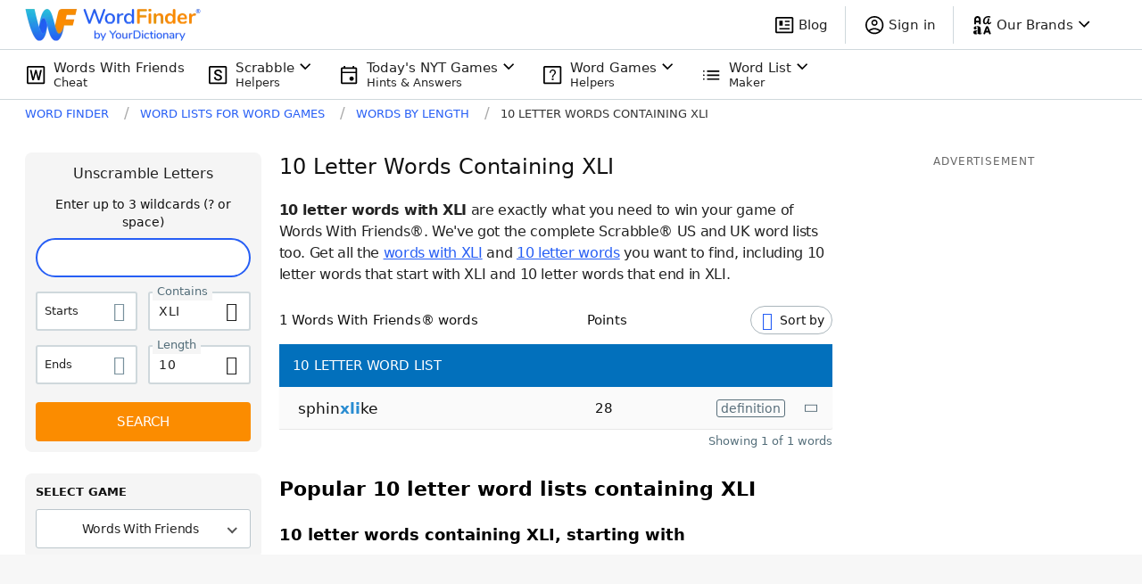

--- FILE ---
content_type: text/javascript
request_url: https://wordfinder.yourdictionary.com/_nuxt/a21a2c8.js
body_size: 46173
content:
/*! For license information please see LICENSES */
(window.webpackJsonp=window.webpackJsonp||[]).push([[83],{106:function(t,e,r){"use strict";r.d(e,"a",(function(){return o})),r.d(e,"b",(function(){return d}));var n=r(42);class o{constructor(t,e,r){this.name=t,this.instanceFactory=e,this.type=r,this.multipleInstances=!1,this.serviceProps={},this.instantiationMode="LAZY",this.onInstanceCreated=null}setInstantiationMode(t){return this.instantiationMode=t,this}setMultipleInstances(t){return this.multipleInstances=t,this}setServiceProps(t){return this.serviceProps=t,this}setInstanceCreatedCallback(t){return this.onInstanceCreated=t,this}}const c="[DEFAULT]";class l{constructor(t,e){this.name=t,this.container=e,this.component=null,this.instances=new Map,this.instancesDeferred=new Map,this.instancesOptions=new Map,this.onInitCallbacks=new Map}get(t){const e=this.normalizeInstanceIdentifier(t);if(!this.instancesDeferred.has(e)){const t=new n.a;if(this.instancesDeferred.set(e,t),this.isInitialized(e)||this.shouldAutoInitialize())try{const r=this.getOrInitializeService({instanceIdentifier:e});r&&t.resolve(r)}catch(t){}}return this.instancesDeferred.get(e).promise}getImmediate(t){var e;const r=this.normalizeInstanceIdentifier(null==t?void 0:t.identifier),n=null!==(e=null==t?void 0:t.optional)&&void 0!==e&&e;if(!this.isInitialized(r)&&!this.shouldAutoInitialize()){if(n)return null;throw Error(`Service ${this.name} is not available`)}try{return this.getOrInitializeService({instanceIdentifier:r})}catch(t){if(n)return null;throw t}}getComponent(){return this.component}setComponent(component){if(component.name!==this.name)throw Error(`Mismatching Component ${component.name} for Provider ${this.name}.`);if(this.component)throw Error(`Component for ${this.name} has already been provided`);if(this.component=component,this.shouldAutoInitialize()){if(function(component){return"EAGER"===component.instantiationMode}(component))try{this.getOrInitializeService({instanceIdentifier:c})}catch(t){}for(const[t,e]of this.instancesDeferred.entries()){const r=this.normalizeInstanceIdentifier(t);try{const t=this.getOrInitializeService({instanceIdentifier:r});e.resolve(t)}catch(t){}}}}clearInstance(t=c){this.instancesDeferred.delete(t),this.instancesOptions.delete(t),this.instances.delete(t)}async delete(){const t=Array.from(this.instances.values());await Promise.all([...t.filter((t=>"INTERNAL"in t)).map((t=>t.INTERNAL.delete())),...t.filter((t=>"_delete"in t)).map((t=>t._delete()))])}isComponentSet(){return null!=this.component}isInitialized(t=c){return this.instances.has(t)}getOptions(t=c){return this.instancesOptions.get(t)||{}}initialize(t={}){const{options:e={}}=t,r=this.normalizeInstanceIdentifier(t.instanceIdentifier);if(this.isInitialized(r))throw Error(`${this.name}(${r}) has already been initialized`);if(!this.isComponentSet())throw Error(`Component ${this.name} has not been registered yet`);const n=this.getOrInitializeService({instanceIdentifier:r,options:e});for(const[t,e]of this.instancesDeferred.entries()){r===this.normalizeInstanceIdentifier(t)&&e.resolve(n)}return n}onInit(t,e){var r;const n=this.normalizeInstanceIdentifier(e),o=null!==(r=this.onInitCallbacks.get(n))&&void 0!==r?r:new Set;o.add(t),this.onInitCallbacks.set(n,o);const c=this.instances.get(n);return c&&t(c,n),()=>{o.delete(t)}}invokeOnInitCallbacks(t,e){const r=this.onInitCallbacks.get(e);if(r)for(const n of r)try{n(t,e)}catch(t){}}getOrInitializeService({instanceIdentifier:t,options:e={}}){let r=this.instances.get(t);if(!r&&this.component&&(r=this.component.instanceFactory(this.container,{instanceIdentifier:(n=t,n===c?void 0:n),options:e}),this.instances.set(t,r),this.instancesOptions.set(t,e),this.invokeOnInitCallbacks(r,t),this.component.onInstanceCreated))try{this.component.onInstanceCreated(this.container,t,r)}catch(t){}var n;return r||null}normalizeInstanceIdentifier(t=c){return this.component?this.component.multipleInstances?t:c:t}shouldAutoInitialize(){return!!this.component&&"EXPLICIT"!==this.component.instantiationMode}}class d{constructor(t){this.name=t,this.providers=new Map}addComponent(component){const t=this.getProvider(component.name);if(t.isComponentSet())throw new Error(`Component ${component.name} has already been registered with ${this.name}`);t.setComponent(component)}addOrOverwriteComponent(component){this.getProvider(component.name).isComponentSet()&&this.providers.delete(component.name),this.addComponent(component)}getProvider(t){if(this.providers.has(t))return this.providers.get(t);const e=new l(t,this);return this.providers.set(t,e),e}getProviders(){return Array.from(this.providers.values())}}},107:function(t,e,r){"use strict";var n={name:"NoSsr",functional:!0,props:{placeholder:String,placeholderTag:{type:String,default:"div"}},render:function(t,e){var r=e.parent,n=e.slots,o=e.props,c=n(),l=c.default;void 0===l&&(l=[]);var d=c.placeholder;return r._isMounted?l:(r.$once("hook:mounted",(function(){r.$forceUpdate()})),o.placeholderTag&&(o.placeholder||d)?t(o.placeholderTag,{class:["no-ssr-placeholder"]},o.placeholder||d):l.length>0?l.map((function(){return t(!1)})):t(!1))}};t.exports=n},108:function(t,e,r){"use strict";function n(t,e,r){"object"==typeof r.value&&(r.value=o(r.value)),r.enumerable&&!r.get&&!r.set&&r.configurable&&r.writable&&"__proto__"!==e?t[e]=r.value:Object.defineProperty(t,e,r)}function o(t){if("object"!=typeof t)return t;var e,r,c,i=0,l=Object.prototype.toString.call(t);if("[object Object]"===l?c=Object.create(t.__proto__||null):"[object Array]"===l?c=Array(t.length):"[object Set]"===l?(c=new Set,t.forEach((function(t){c.add(o(t))}))):"[object Map]"===l?(c=new Map,t.forEach((function(t,e){c.set(o(e),o(t))}))):"[object Date]"===l?c=new Date(+t):"[object RegExp]"===l?c=new RegExp(t.source,t.flags):"[object DataView]"===l?c=new t.constructor(o(t.buffer)):"[object ArrayBuffer]"===l?c=t.slice(0):"Array]"===l.slice(-6)&&(c=new t.constructor(t)),c){for(r=Object.getOwnPropertySymbols(t);i<r.length;i++)n(c,r[i],Object.getOwnPropertyDescriptor(t,r[i]));for(i=0,r=Object.getOwnPropertyNames(t);i<r.length;i++)Object.hasOwnProperty.call(c,e=r[i])&&c[e]===t[e]||n(c,e,Object.getOwnPropertyDescriptor(t,e))}return c||t}r.d(e,"a",(function(){return o}))},128:function(t,e,r){"use strict";r.d(e,"a",(function(){return D})),r.d(e,"b",(function(){return N})),r.d(e,"c",(function(){return Q})),r.d(e,"d",(function(){return et}));var n,o,i,c,a,l,d=function(t,e,i,r){var a,n;return function(o){e.value>=0&&(o||r)&&((n=e.value-(a||0))||void 0===a)&&(a=e.value,e.delta=n,e.rating=function(t,e){return t>e[1]?"poor":t>e[0]?"needs-improvement":"good"}(e.value,i),t(e))}},m=-1,u=function(t){addEventListener("pageshow",(function(e){e.persisted&&(m=e.timeStamp,t(e))}),!0)},h=function(t){requestAnimationFrame((function(){return requestAnimationFrame((function(){return t()}))}))},f=function(){return window.performance&&performance.getEntriesByType&&performance.getEntriesByType("navigation")[0]},s=(null===(n=f())||void 0===n?void 0:n.navigationId)||"1",w=function(){var t=f();return t&&t.activationStart||0},g=function(t,e,i,r){var a=f(),n="navigate";return i?n=i:m>=0?n="back-forward-cache":a&&(document.prerendering||w()>0?n="prerender":document.wasDiscarded?n="restore":a.type&&(n=a.type.replace(/_/g,"-"))),{name:t,value:void 0===e?-1:e,rating:"good",delta:0,entries:[],id:"v3-".concat(Date.now(),"-").concat(Math.floor(8999999999999*Math.random())+1e12),navigationType:n,navigationId:r||s}},v=function(t){return PerformanceObserver.supportedEntryTypes.includes("soft-navigation")&&t&&t.reportSoftNavs},x=function(t){if(t){var e=window.performance.getEntriesByType("soft-navigation").filter((function(e){return e.navigationId===t}));return e?e[0]:void 0}},p=function(t,e,i){var r=v(i);try{if(PerformanceObserver.supportedEntryTypes.includes(t)){var a=new PerformanceObserver((function(t){Promise.resolve().then((function(){e(t.getEntries())}))}));return a.observe(Object.assign({type:t,buffered:!0,includeSoftNavigationObservations:r},i||{})),a}}catch(t){}},y=function(t){var e=function(e){"pagehide"!==e.type&&"hidden"!==document.visibilityState||t(e)};addEventListener("visibilitychange",e,!0),addEventListener("pagehide",e,!0)},_=-1,k=function(){return"hidden"!==document.visibilityState||document.prerendering?1/0:0},C=function(t){"hidden"===document.visibilityState&&_>-1&&(_="visibilitychange"===t.type?t.timeStamp:0,E())},O=function(){addEventListener("visibilitychange",C,!0),addEventListener("prerenderingchange",C,!0)},E=function(){removeEventListener("visibilitychange",C,!0),removeEventListener("prerenderingchange",C,!0)},b=function(){return arguments.length>0&&void 0!==arguments[0]&&arguments[0]&&(_=-1),_<0&&(_=k(),O(),u((function(){setTimeout((function(){_=k(),O()}),0)}))),{get firstHiddenTime(){return _}}},I=function(t){document.prerendering?addEventListener("prerenderingchange",(function(){return t()}),!0):t()},S=[1800,3e3],$=[.1,.25],D=function(t,e){var i,r,a=v(e=e||{}),n=!1,o=0;!function(t,e){var i=v(e=e||{}),r=0;I((function(){var a,n=b(),o=g("FCP"),c=p("paint",(function(u){u.forEach((function(u){if("first-contentful-paint"===u.name){i?u.navigationId&&u.navigationId!==o.navigationId&&function(i,u){o=g("FCP",0,i,u),a=d(t,o,S,e.reportAllChanges),n=b(!0);var c=u?x(u):null;r=c&&c.startTime||0}("soft-navigation",u.navigationId):c.disconnect();var l=0;if(u.navigationId&&u.navigationId!==s){var m=x(u.navigationId),p=m&&m.startTime?m.startTime:0;l=Math.max(u.startTime-p,0)}else l=Math.max(u.startTime-w(),0);var h=i&&u.navigationId?x(u.navigationId):null,f=h&&h.startTime?h.startTime:0;(u.startTime<n.firstHiddenTime||i&&u.navigationId&&u.navigationId!==o.navigationId&&u.navigationId!==s&&f>r)&&(o.value=l,o.entries.push(u),o.navigationId=u.navigationId||"1",a(!0))}}))}),e);c&&(a=d(t,o,S,e.reportAllChanges),u((function(i){o=g("FCP",0,"back-forward-cache",o.navigationId),a=d(t,o,S,e.reportAllChanges),h((function(){o.value=performance.now()-i.timeStamp,a(!0)}))})))}))}((i=function(){var i,r=g("CLS",0),c=0,s=[],l=function(a,u){if(r=g("CLS",0,a,u),i=d(t,r,$,e.reportAllChanges),c=0,n=!1,"soft-navigation"===a){var l=x(u);o=l&&l.startTime||0}},m=function(t){t.forEach((function(t){if(a&&t.navigationId&&t.navigationId!==r.navigationId&&(c>r.value&&(r.value=c,r.entries=s),i(!0),l("soft-navigation",t.navigationId)),!t.hadRecentInput){var e=s[0],n=s[s.length-1];c&&t.startTime-n.startTime<1e3&&t.startTime-e.startTime<5e3?(c+=t.value,s.push(t)):(c=t.value,s=[t])}})),c>r.value&&(r.value=c,r.entries=s,i())},f=p("layout-shift",m,e);f&&(i=d(t,r,$,e.reportAllChanges),y((function(){m(f.takeRecords()),i(!0),n=!0})),u((function(){l("back-forward-cache",r.navigationId),h((function(){return i()}))})),a&&p("soft-navigation",(function(a){a.forEach((function(a){var u=a.navigationId,c=u?x(u):null;u&&u!==r.navigationId&&c&&(c.startTime||0)>o&&(n||i(!0),l("soft-navigation",a.navigationId),i=d(t,r,$,e.reportAllChanges))}))}),e),setTimeout(i,0))},r=!1,function(t){r||(i(),r=!0)}))},T={passive:!0,capture:!0},M=new Date,j=function(t,a){o||(o=a,i=t,c=new Date,A(removeEventListener),z())},z=function(){if(i>=0&&i<c-M){var t={entryType:"first-input",name:o.type,target:o.target,cancelable:o.cancelable,startTime:o.timeStamp,processingStart:o.timeStamp+i};a.forEach((function(e){e([t])})),a=[]}},L=function(t){if(t.cancelable){var e=(t.timeStamp>1e12?new Date:performance.now())-t.timeStamp;"pointerdown"==t.type?function(t,e){var i=function(){j(t,e),a()},r=function(){a()},a=function(){removeEventListener("pointerup",i,T),removeEventListener("pointercancel",r,T)};addEventListener("pointerup",i,T),addEventListener("pointercancel",r,T)}(e,t):j(e,t)}},A=function(t){["mousedown","keydown","touchstart","pointerdown"].forEach((function(e){return t(e,L,T)}))},F=[100,300],N=function(t,e){var r=v(e=e||{});I((function(){var n,c=b(),l=g("FID"),m=function(o){o.forEach((function(o){var i,a;r?o.navigationId&&o.navigationId!==l.navigationId&&(i="soft-navigation",a=o.navigationId,c=b(!0),l=g("FID",0,i,a),n=d(t,l,F,e.reportAllChanges)):h.disconnect(),o.startTime<c.firstHiddenTime&&(l.value=o.processingStart-o.startTime,l.entries.push(o),l.navigationId=o.navigationId||s,n(!0))}))},h=p("first-input",m,e);n=d(t,l,F,e.reportAllChanges),h&&y((function(){m(h.takeRecords()),r||h.disconnect()})),h&&u((function(){var r;l=g("FID",0,"back-forward-cache",l.navigationId),n=d(t,l,F,e.reportAllChanges),a=[],i=-1,o=null,A(addEventListener),r=m,a.push(r),z()}))}))},B=0,P=1/0,q=0,R=s,H=!1,W=function(t){t.forEach((function(t){t.interactionId&&(H&&t.navigationId&&t.navigationId!==R&&(R=t.navigationId,B=0,P=1/0,q=0),P=Math.min(P,t.interactionId),q=Math.max(q,t.interactionId),B=q?(q-P)/7+1:0)}))},U=function(){return l?B:performance.interactionCount||0},V=function(t){"interactionCount"in performance||l||(l=p("event",W,{type:"event",buffered:!0,durationThreshold:0,includeSoftNavigationObservations:H=t||!1}))},Y=[200,500],G=0,X=function(){return U()-G},J=[],Z={},K=function(t){var e=J[J.length-1],i=Z[t.interactionId];if(i||J.length<10||t.duration>e.latency){if(i)i.entries.push(t),i.latency=Math.max(i.latency,t.duration);else{var r={id:t.interactionId,latency:t.duration,entries:[t]};Z[r.id]=r,J.push(r)}J.sort((function(t,e){return e.latency-t.latency})),J.splice(10).forEach((function(t){delete Z[t.id]}))}},Q=function(t,e){var i=v(e=e||{}),r=!1,a=0;I((function(){var n;V(i);var o,c=g("INP"),s=function(i,n){if(J=[],G="soft-navigation"===i?0:U(),c=g("INP",0,i,n),o=d(t,c,Y,e.reportAllChanges),r=!1,"soft-navigation"===i){var u=x(n);a=u&&u.startTime?u.startTime:0}},l=function(){var t,i=(t=Math.min(J.length-1,Math.floor(X()/50)),J[t]);i&&(i.latency!==c.value||e&&e.reportAllChanges)&&(c.value=i.latency,c.entries=i.entries)},m=function(t){t.forEach((function(t){i&&t.navigationId&&t.navigationId!==c.navigationId&&(r||(l(),c.value>0&&o(!0)),s("soft-navigation",t.navigationId)),t.interactionId&&K(t),"first-input"===t.entryType&&!J.some((function(e){return e.entries.some((function(e){return t.duration===e.duration&&t.startTime===e.startTime}))}))&&K(t)})),l(),o()},f=p("event",m,{durationThreshold:null!==(n=e.durationThreshold)&&void 0!==n?n:40,opts:e});o=d(t,c,Y,e.reportAllChanges),f&&("PerformanceEventTiming"in window&&"interactionId"in PerformanceEventTiming.prototype&&f.observe({type:"first-input",buffered:!0,includeSoftNavigationObservations:i}),y((function(){m(f.takeRecords()),c.value<0&&X()>0&&(c.value=0,c.entries=[]),o(!0)})),u((function(){s("back-forward-cache",c.navigationId),h((function(){return o()}))})),i&&p("soft-navigation",(function(i){i.forEach((function(i){var n=x(i.navigationId),u=n&&n.startTime?n.startTime:0;i.navigationId&&i.navigationId!==c.navigationId&&u>a&&(!r&&c.value>0&&o(!0),s("soft-navigation",i.navigationId),o=d(t,c,Y,e.reportAllChanges))}))}),e))}))},tt=[2500,4e3],et=function(t,e){var i=!1,r=v(e=e||{}),a=0;I((function(){var n,o=b(),c=g("LCP"),l=function(r,u){if(c=g("LCP",0,r,u),n=d(t,c,tt,e.reportAllChanges),i=!1,"soft-navigation"===r){o=b(!0);var l=x(u);a=l&&l.startTime?l.startTime:0}},m=function(t){t.forEach((function(t){if(t){r&&t.navigationId&&t.navigationId!==c.navigationId&&(i||n(!0),l("soft-navigation",t.navigationId));var e=0;if(t.navigationId&&t.navigationId!==s){var a=x(t.navigationId),d=a&&a.startTime?a.startTime:0;e=Math.max(t.startTime-d,0)}else e=Math.max(t.startTime-w(),0);t.startTime<o.firstHiddenTime&&(c.value=e,c.entries=[t],c.navigationId=t.navigationId||s,n())}}))},f=function(){i||(m(v.takeRecords()),r||v.disconnect(),i=!0,n(!0))},v=p("largest-contentful-paint",m,e);v&&(n=d(t,c,tt,e.reportAllChanges),["keydown","click"].forEach((function(t){addEventListener(t,(function(){return setTimeout(f,0)}),!0)})),y(f),u((function(t){l("back-forward-cache",c.navigationId),h((function(){c.value=performance.now()-t.timeStamp,i=!0,n(!0)}))})),r&&p("soft-navigation",(function(t){t.forEach((function(t){var e=t.navigationId?x(t.navigationId):null;t.navigationId&&t.navigationId!==c.navigationId&&e&&(e.startTime||0)>a&&(i||n(!0),l("soft-navigation",t.navigationId))}))}),e))}))};f()},130:function(t,e,r){t.exports=function(){"use strict";var t=1e3,e=6e4,r=36e5,n="millisecond",i="second",s="minute",u="hour",a="day",o="week",c="month",l="quarter",d="year",m="date",h="Invalid Date",f=/^(\d{4})[-/]?(\d{1,2})?[-/]?(\d{0,2})[Tt\s]*(\d{1,2})?:?(\d{1,2})?:?(\d{1,2})?[.:]?(\d+)?$/,w=/\[([^\]]+)]|Y{1,4}|M{1,4}|D{1,2}|d{1,4}|H{1,2}|h{1,2}|a|A|m{1,2}|s{1,2}|Z{1,2}|SSS/g,v={name:"en",weekdays:"Sunday_Monday_Tuesday_Wednesday_Thursday_Friday_Saturday".split("_"),months:"January_February_March_April_May_June_July_August_September_October_November_December".split("_"),ordinal:function(t){var e=["th","st","nd","rd"],r=t%100;return"["+t+(e[(r-20)%10]||e[r]||e[0])+"]"}},x=function(t,e,r){var n=String(t);return!n||n.length>=e?t:""+Array(e+1-n.length).join(r)+t},y={s:x,z:function(t){var e=-t.utcOffset(),r=Math.abs(e),n=Math.floor(r/60),i=r%60;return(e<=0?"+":"-")+x(n,2,"0")+":"+x(i,2,"0")},m:function t(e,r){if(e.date()<r.date())return-t(r,e);var n=12*(r.year()-e.year())+(r.month()-e.month()),i=e.clone().add(n,c),s=r-i<0,u=e.clone().add(n+(s?-1:1),c);return+(-(n+(r-i)/(s?i-u:u-i))||0)},a:function(t){return t<0?Math.ceil(t)||0:Math.floor(t)},p:function(t){return{M:c,y:d,w:o,d:a,D:m,h:u,m:s,s:i,ms:n,Q:l}[t]||String(t||"").toLowerCase().replace(/s$/,"")},u:function(t){return void 0===t}},g="en",_={};_[g]=v;var p=function(t){return t instanceof E},k=function t(e,r,n){var i;if(!e)return g;if("string"==typeof e){var s=e.toLowerCase();_[s]&&(i=s),r&&(_[s]=r,i=s);var u=e.split("-");if(!i&&u.length>1)return t(u[0])}else{var a=e.name;_[a]=e,i=a}return!n&&i&&(g=i),i||!n&&g},C=function(t,e){if(p(t))return t.clone();var r="object"==typeof e?e:{};return r.date=t,r.args=arguments,new E(r)},O=y;O.l=k,O.i=p,O.w=function(t,e){return C(t,{locale:e.$L,utc:e.$u,x:e.$x,$offset:e.$offset})};var E=function(){function v(t){this.$L=k(t.locale,null,!0),this.parse(t)}var x=v.prototype;return x.parse=function(t){this.$d=function(t){var e=t.date,r=t.utc;if(null===e)return new Date(NaN);if(O.u(e))return new Date;if(e instanceof Date)return new Date(e);if("string"==typeof e&&!/Z$/i.test(e)){var n=e.match(f);if(n){var i=n[2]-1||0,s=(n[7]||"0").substring(0,3);return r?new Date(Date.UTC(n[1],i,n[3]||1,n[4]||0,n[5]||0,n[6]||0,s)):new Date(n[1],i,n[3]||1,n[4]||0,n[5]||0,n[6]||0,s)}}return new Date(e)}(t),this.$x=t.x||{},this.init()},x.init=function(){var t=this.$d;this.$y=t.getFullYear(),this.$M=t.getMonth(),this.$D=t.getDate(),this.$W=t.getDay(),this.$H=t.getHours(),this.$m=t.getMinutes(),this.$s=t.getSeconds(),this.$ms=t.getMilliseconds()},x.$utils=function(){return O},x.isValid=function(){return!(this.$d.toString()===h)},x.isSame=function(t,e){var r=C(t);return this.startOf(e)<=r&&r<=this.endOf(e)},x.isAfter=function(t,e){return C(t)<this.startOf(e)},x.isBefore=function(t,e){return this.endOf(e)<C(t)},x.$g=function(t,e,r){return O.u(t)?this[e]:this.set(r,t)},x.unix=function(){return Math.floor(this.valueOf()/1e3)},x.valueOf=function(){return this.$d.getTime()},x.startOf=function(t,e){var r=this,n=!!O.u(e)||e,l=O.p(t),h=function(t,e){var i=O.w(r.$u?Date.UTC(r.$y,e,t):new Date(r.$y,e,t),r);return n?i:i.endOf(a)},f=function(t,e){return O.w(r.toDate()[t].apply(r.toDate("s"),(n?[0,0,0,0]:[23,59,59,999]).slice(e)),r)},w=this.$W,v=this.$M,x=this.$D,y="set"+(this.$u?"UTC":"");switch(l){case d:return n?h(1,0):h(31,11);case c:return n?h(1,v):h(0,v+1);case o:var g=this.$locale().weekStart||0,_=(w<g?w+7:w)-g;return h(n?x-_:x+(6-_),v);case a:case m:return f(y+"Hours",0);case u:return f(y+"Minutes",1);case s:return f(y+"Seconds",2);case i:return f(y+"Milliseconds",3);default:return this.clone()}},x.endOf=function(t){return this.startOf(t,!1)},x.$set=function(t,e){var r,o=O.p(t),l="set"+(this.$u?"UTC":""),h=(r={},r[a]=l+"Date",r[m]=l+"Date",r[c]=l+"Month",r[d]=l+"FullYear",r[u]=l+"Hours",r[s]=l+"Minutes",r[i]=l+"Seconds",r[n]=l+"Milliseconds",r)[o],f=o===a?this.$D+(e-this.$W):e;if(o===c||o===d){var w=this.clone().set(m,1);w.$d[h](f),w.init(),this.$d=w.set(m,Math.min(this.$D,w.daysInMonth())).$d}else h&&this.$d[h](f);return this.init(),this},x.set=function(t,e){return this.clone().$set(t,e)},x.get=function(t){return this[O.p(t)]()},x.add=function(n,l){var m,h=this;n=Number(n);var f=O.p(l),w=function(t){var e=C(h);return O.w(e.date(e.date()+Math.round(t*n)),h)};if(f===c)return this.set(c,this.$M+n);if(f===d)return this.set(d,this.$y+n);if(f===a)return w(1);if(f===o)return w(7);var v=(m={},m[s]=e,m[u]=r,m[i]=t,m)[f]||1,x=this.$d.getTime()+n*v;return O.w(x,this)},x.subtract=function(t,e){return this.add(-1*t,e)},x.format=function(t){var e=this,r=this.$locale();if(!this.isValid())return r.invalidDate||h;var n=t||"YYYY-MM-DDTHH:mm:ssZ",i=O.z(this),s=this.$H,u=this.$m,a=this.$M,o=r.weekdays,c=r.months,l=function(t,r,i,s){return t&&(t[r]||t(e,n))||i[r].slice(0,s)},d=function(t){return O.s(s%12||12,t,"0")},m=r.meridiem||function(t,e,r){var n=t<12?"AM":"PM";return r?n.toLowerCase():n},f={YY:String(this.$y).slice(-2),YYYY:this.$y,M:a+1,MM:O.s(a+1,2,"0"),MMM:l(r.monthsShort,a,c,3),MMMM:l(c,a),D:this.$D,DD:O.s(this.$D,2,"0"),d:String(this.$W),dd:l(r.weekdaysMin,this.$W,o,2),ddd:l(r.weekdaysShort,this.$W,o,3),dddd:o[this.$W],H:String(s),HH:O.s(s,2,"0"),h:d(1),hh:d(2),a:m(s,u,!0),A:m(s,u,!1),m:String(u),mm:O.s(u,2,"0"),s:String(this.$s),ss:O.s(this.$s,2,"0"),SSS:O.s(this.$ms,3,"0"),Z:i};return n.replace(w,(function(t,e){return e||f[t]||i.replace(":","")}))},x.utcOffset=function(){return 15*-Math.round(this.$d.getTimezoneOffset()/15)},x.diff=function(n,m,h){var f,w=O.p(m),v=C(n),x=(v.utcOffset()-this.utcOffset())*e,y=this-v,g=O.m(this,v);return g=(f={},f[d]=g/12,f[c]=g,f[l]=g/3,f[o]=(y-x)/6048e5,f[a]=(y-x)/864e5,f[u]=y/r,f[s]=y/e,f[i]=y/t,f)[w]||y,h?g:O.a(g)},x.daysInMonth=function(){return this.endOf(c).$D},x.$locale=function(){return _[this.$L]},x.locale=function(t,e){if(!t)return this.$L;var r=this.clone(),n=k(t,e,!0);return n&&(r.$L=n),r},x.clone=function(){return O.w(this.$d,this)},x.toDate=function(){return new Date(this.valueOf())},x.toJSON=function(){return this.isValid()?this.toISOString():null},x.toISOString=function(){return this.$d.toISOString()},x.toString=function(){return this.$d.toUTCString()},v}(),I=E.prototype;return C.prototype=I,[["$ms",n],["$s",i],["$m",s],["$H",u],["$W",a],["$M",c],["$y",d],["$D",m]].forEach((function(t){I[t[1]]=function(e){return this.$g(e,t[0],t[1])}})),C.extend=function(t,e){return t.$i||(t(e,E,C),t.$i=!0),C},C.locale=k,C.isDayjs=p,C.unix=function(t){return C(1e3*t)},C.en=_[g],C.Ls=_,C.p={},C}()},156:function(t,e,r){"use strict";r.d(e,"a",(function(){return o})),r.d(e,"b",(function(){return h})),r.d(e,"c",(function(){return f})),r.d(e,"d",(function(){return w}));const n=[];var o;!function(t){t[t.DEBUG=0]="DEBUG",t[t.VERBOSE=1]="VERBOSE",t[t.INFO=2]="INFO",t[t.WARN=3]="WARN",t[t.ERROR=4]="ERROR",t[t.SILENT=5]="SILENT"}(o||(o={}));const c={debug:o.DEBUG,verbose:o.VERBOSE,info:o.INFO,warn:o.WARN,error:o.ERROR,silent:o.SILENT},l=o.INFO,d={[o.DEBUG]:"log",[o.VERBOSE]:"log",[o.INFO]:"info",[o.WARN]:"warn",[o.ERROR]:"error"},m=(t,e,...r)=>{if(e<t.logLevel)return;const n=(new Date).toISOString(),o=d[e];if(!o)throw new Error(`Attempted to log a message with an invalid logType (value: ${e})`);console[o](`[${n}]  ${t.name}:`,...r)};class h{constructor(t){this.name=t,this._logLevel=l,this._logHandler=m,this._userLogHandler=null,n.push(this)}get logLevel(){return this._logLevel}set logLevel(t){if(!(t in o))throw new TypeError(`Invalid value "${t}" assigned to \`logLevel\``);this._logLevel=t}setLogLevel(t){this._logLevel="string"==typeof t?c[t]:t}get logHandler(){return this._logHandler}set logHandler(t){if("function"!=typeof t)throw new TypeError("Value assigned to `logHandler` must be a function");this._logHandler=t}get userLogHandler(){return this._userLogHandler}set userLogHandler(t){this._userLogHandler=t}debug(...t){this._userLogHandler&&this._userLogHandler(this,o.DEBUG,...t),this._logHandler(this,o.DEBUG,...t)}log(...t){this._userLogHandler&&this._userLogHandler(this,o.VERBOSE,...t),this._logHandler(this,o.VERBOSE,...t)}info(...t){this._userLogHandler&&this._userLogHandler(this,o.INFO,...t),this._logHandler(this,o.INFO,...t)}warn(...t){this._userLogHandler&&this._userLogHandler(this,o.WARN,...t),this._logHandler(this,o.WARN,...t)}error(...t){this._userLogHandler&&this._userLogHandler(this,o.ERROR,...t),this._logHandler(this,o.ERROR,...t)}}function f(t){n.forEach((e=>{e.setLogLevel(t)}))}function w(t,e){for(const r of n){let n=null;e&&e.level&&(n=c[e.level]),r.userLogHandler=null===t?null:(e,r,...c)=>{const l=c.map((t=>{if(null==t)return null;if("string"==typeof t)return t;if("number"==typeof t||"boolean"==typeof t)return t.toString();if(t instanceof Error)return t.message;try{return JSON.stringify(t)}catch(t){return null}})).filter((t=>t)).join(" ");r>=(null!=n?n:e.logLevel)&&t({level:o[r].toLowerCase(),message:l,args:c,type:e.name})}}}},160:function(t,e,r){"use strict";r.d(e,"a",(function(){return d}));var n=r(36),o=(r(129),r(13),r(7),r(72),r(33),{name:"SweetModal",props:{title:{type:String,required:!1,default:""},overlayTheme:{type:String,required:!1,default:"light"},modalTheme:{type:String,required:!1,default:"light"},blocking:{type:Boolean,required:!1,default:!1},pulseOnBlock:{type:Boolean,required:!1,default:!0},icon:{type:String,required:!1,default:""},hideCloseButton:{type:Boolean,required:!1,default:!1},enableMobileFullscreen:{type:Boolean,required:!1,default:!0},width:{type:[Number,String],required:!1,default:null}},mounted:function(){this.tabs=this.$children.filter((function(t){return t.cmpName&&"tab"==t.cmpName})),this.has_tabs&&(this.currentTab=this._changeTab(this.tabs[0])),document.addEventListener("keyup",this._onDocumentKeyup)},beforeDestroy:function(){document.removeEventListener("keyup",this._onDocumentKeyup)},data:function(){return{visible:!1,is_open:!1,is_bouncing:!1,tabs:[],backups:{body:{height:null,overflow:null}}}},computed:{has_title:function(){return this.title||this.$slots.title},has_tabs:function(){return this.tabs.length>0},has_content:function(){return this.$slots.default},current_tab:function(){return this.tabs.filter((function(t){return!0===t.active}))[0]},overlay_classes:function(){return["sweet-modal-overlay","theme-"+this.overlayTheme,"sweet-modal-clickable",{"is-visible":this.visible,blocking:this.blocking}]},modal_classes:function(){return["sweet-modal","theme-"+this.modalTheme,{"has-title":this.has_title,"has-tabs":this.has_tabs,"has-content":this.has_content,"has-icon":this.icon,"is-mobile-fullscreen":this.enableMobileFullscreen,"is-visible":this.visible,"is-alert":this.icon&&!this.has_tabs||!this.icon&&!this.title&&!this.$slots.title,bounce:this.is_bouncing}]},modal_style:function(){var t=this.width,e=null;return null!==t&&(Number(t)==t&&(t+="px"),e="none"),{width:t,maxWidth:e}}},methods:{open:function(){var t=this,e=arguments.length>0&&void 0!==arguments[0]?arguments[0]:null;if(e&&this.has_tabs){var r=this.tabs.filter((function(t){return t.id===e}));if(r.length>0)this.currentTab=this._changeTab(r[0]);else{var n=this.tabs[e];n&&(this.currentTab=this._changeTab(n))}}this.is_open=!0,this._lockBody(),this._animateIcon(),setTimeout((function(){return t.visible=!0}),30),this.$emit("open")},close:function(){var t=this;this.visible=!1,this._unlockBody(),setTimeout((function(){return t.is_open=!1}),300),this.$emit("close")},bounce:function(){var t=this;this.is_bouncing=!0,setTimeout((function(){return t.is_bouncing=!1}),330)},_lockBody:function(){this.backups.body.height=document.body.style.height,this.backups.body.overflow=document.body.style.overflow,document.body.style.height="100%",document.body.style.overflow="hidden"},_unlockBody:function(){document.body.style.height=this.backups.body.height,document.body.style.overflow=this.backups.body.overflow},_onOverlayClick:function(t){t.target.classList&&!t.target.classList.contains("sweet-modal-clickable")||(this.blocking?this.pulseOnBlock&&this.bounce():this.close())},_onDocumentKeyup:function(t){27==t.keyCode&&(this.blocking?this.pulseOnBlock&&this.bounce():this.close())},_changeTab:function(t){this.tabs.map((function(e){return e.active=e==t})),this.currentTab=t},_getClassesForTab:function(t){return["sweet-modal-tab",{active:t.active,disabled:t.disabled}]},_animateIcon:function(){var t=this;if(this.icon)switch(this.icon){case"success":setTimeout((function(){t._applyClasses(t.$refs.icon_success,{"":["animate"],".sweet-modal-tip":["animateSuccessTip"],".sweet-modal-long":["animateSuccessLong"]})}),80);break;case"warning":this._applyClasses(this.$refs.icon_warning,{"":["pulseWarning"],".sweet-modal-body":["pulseWarningIns"],".sweet-modal-dot":["pulseWarningIns"]});break;case"error":setTimeout((function(){t._applyClasses(t.$refs.icon_error,{"":["animateErrorIcon"],".sweet-modal-x-mark":["animateXMark"]})}),80)}},_applyClasses:function(t,e){for(var r in e){var o,c,l=e[r],d=void 0;(o=(d=""==r?t:t.querySelector(r)).classList).remove.apply(o,Object(n.a)(l)),(c=d.classList).add.apply(c,Object(n.a)(l))}}}}),c=o,l=(r(448),r(5)),d=Object(l.a)(c,(function(){var t=this,e=t._self._c;return e("div",{directives:[{name:"show",rawName:"v-show",value:t.is_open,expression:"is_open"}],class:t.overlay_classes,on:{click:t._onOverlayClick}},[e("div",{class:t.modal_classes,style:t.modal_style},[e("div",{staticClass:"sweet-box-actions"},[t._t("box-action"),t._v(" "),t.hideCloseButton?t._e():e("div",{staticClass:"sweet-action-close",on:{click:t.close}},[e("svg",{attrs:{xmlns:"http://www.w3.org/2000/svg",width:"24",height:"24",viewBox:"0 0 24 24"}},[e("path",{attrs:{d:"M19 6.41L17.59 5 12 10.59 6.41 5 5 6.41 10.59 12 5 17.59 6.41 19 12 13.41 17.59 19 19 17.59 13.41 12z",fill:"#292c34"}})])])],2),t._v(" "),t.has_title||t.has_tabs?e("div",{staticClass:"sweet-title"},[t.has_tabs&&!t.has_title?[e("ul",{staticClass:"sweet-modal-tabs"},t._l(t.tabs,(function(r){return e("li",{class:t._getClassesForTab(r)},[e("a",{attrs:{href:"#"},on:{click:function(e){return e.preventDefault(),t._changeTab(r)}}},[e("div",{staticClass:"sweet-modal-valign"},[r.icon?e("span",{staticClass:"sweet-modal-tab-icon",domProps:{innerHTML:t._s(r.icon)}}):t._e(),t._v(" "),e("span",{staticClass:"sweet-modal-tab-title"},[t._v(t._s(r.title))])])])])})),0)]:t._e(),t._v(" "),t.has_title?[t.title?e("h2",{domProps:{innerHTML:t._s(t.title)}}):t._e(),t._v(" "),t._t("title")]:t._e()],2):t._e(),t._v(" "),t.has_title&&t.has_tabs?e("ul",{staticClass:"sweet-modal-tabs"},t._l(t.tabs,(function(r){return e("li",{class:t._getClassesForTab(r)},[e("a",{attrs:{href:"#"},on:{click:function(e){return e.preventDefault(),t._changeTab(r)}}},[e("div",{staticClass:"sweet-modal-valign"},[r.icon?e("span",{staticClass:"sweet-modal-tab-icon",domProps:{innerHTML:t._s(r.icon)}}):t._e(),t._v(" "),e("span",{staticClass:"sweet-modal-tab-title"},[t._v(t._s(r.title))])])])])})),0):t._e(),t._v(" "),e("div",{ref:"content",staticClass:"sweet-content"},["error"==t.icon?e("div",{ref:"icon_error",staticClass:"sweet-modal-icon sweet-modal-error"},[t._m(0)]):t._e(),t._v(" "),"warning"==t.icon?e("div",{ref:"icon_warning",staticClass:"sweet-modal-icon sweet-modal-warning"},[e("span",{staticClass:"sweet-modal-body"}),t._v(" "),e("span",{staticClass:"sweet-modal-dot"})]):t._e(),t._v(" "),"info"==t.icon?e("div",{ref:"icon_info",staticClass:"sweet-modal-icon sweet-modal-info"}):t._e(),t._v(" "),"success"==t.icon?e("div",{ref:"icon_success",staticClass:"sweet-modal-icon sweet-modal-success"},[e("span",{staticClass:"sweet-modal-line sweet-modal-tip"}),t._v(" "),e("span",{staticClass:"sweet-modal-line sweet-modal-long"}),t._v(" "),e("div",{staticClass:"sweet-modal-placeholder"}),t._v(" "),e("div",{staticClass:"sweet-modal-fix"})]):t._e(),t._v(" "),t.$slots.default?e("div",{staticClass:"sweet-content-content"},[t._t("default")],2):t._e()]),t._v(" "),t.$slots.button?e("div",{staticClass:"sweet-buttons"},[t._t("button")],2):t._e()])])}),[function(){var t=this._self._c;return t("span",{staticClass:"sweet-modal-x-mark"},[t("span",{staticClass:"sweet-modal-line sweet-modal-left"}),this._v(" "),t("span",{staticClass:"sweet-modal-line sweet-modal-right"})])}],!1,null,null,null).exports,m={props:{title:{type:String,required:!0},id:{type:String,required:!0},icon:{type:String,required:!1,default:null},disabled:{type:Boolean,required:!1,default:!1}},data:function(){return{active:!1}},computed:{cmpName:function(){return"tab"}}};Object(l.a)(m,(function(){var t=this;return(0,t._self._c)("div",{class:["sweet-modal-tab",{active:t.active}]},[t._t("default")],2)}),[],!1,null,null,null).exports},164:function(t,e,r){"use strict";r.d(e,"a",(function(){return c})),r.d(e,"b",(function(){return o}));const n=t=>{if(!t)return"";const e=String(t);return e.charAt(0).toUpperCase()+e.slice(1)},o=t=>{if(!t)return"";return String(t).split(" ").map(n).join(" ")};const c=(t,e,r)=>t<e?e:t>r?r:t},18:function(t,e,r){"use strict";t.exports=function(t){var e=[];return e.toString=function(){return this.map((function(e){var content=t(e);return e[2]?"@media ".concat(e[2]," {").concat(content,"}"):content})).join("")},e.i=function(t,r,n){"string"==typeof t&&(t=[[null,t,""]]);var o={};if(n)for(var i=0;i<this.length;i++){var c=this[i][0];null!=c&&(o[c]=!0)}for(var l=0;l<t.length;l++){var d=[].concat(t[l]);n&&o[d[0]]||(r&&(d[2]?d[2]="".concat(r," and ").concat(d[2]):d[2]=r),e.push(d))}},e}},19:function(t,e,r){"use strict";function n(t,e){for(var r=[],n={},i=0;i<e.length;i++){var o=e[i],c=o[0],l={id:t+":"+i,css:o[1],media:o[2],sourceMap:o[3]};n[c]?n[c].parts.push(l):r.push(n[c]={id:c,parts:[l]})}return r}r.r(e),r.d(e,"default",(function(){return x}));var o="undefined"!=typeof document;if("undefined"!=typeof DEBUG&&DEBUG&&!o)throw new Error("vue-style-loader cannot be used in a non-browser environment. Use { target: 'node' } in your Webpack config to indicate a server-rendering environment.");var c={},head=o&&(document.head||document.getElementsByTagName("head")[0]),l=null,d=0,m=!1,h=function(){},f=null,w="data-vue-ssr-id",v="undefined"!=typeof navigator&&/msie [6-9]\b/.test(navigator.userAgent.toLowerCase());function x(t,e,r,o){m=r,f=o||{};var l=n(t,e);return y(l),function(e){for(var r=[],i=0;i<l.length;i++){var o=l[i];(d=c[o.id]).refs--,r.push(d)}e?y(l=n(t,e)):l=[];for(i=0;i<r.length;i++){var d;if(0===(d=r[i]).refs){for(var m=0;m<d.parts.length;m++)d.parts[m]();delete c[d.id]}}}}function y(t){for(var i=0;i<t.length;i++){var e=t[i],r=c[e.id];if(r){r.refs++;for(var n=0;n<r.parts.length;n++)r.parts[n](e.parts[n]);for(;n<e.parts.length;n++)r.parts.push(k(e.parts[n]));r.parts.length>e.parts.length&&(r.parts.length=e.parts.length)}else{var o=[];for(n=0;n<e.parts.length;n++)o.push(k(e.parts[n]));c[e.id]={id:e.id,refs:1,parts:o}}}}function _(){var t=document.createElement("style");return t.type="text/css",head.appendChild(t),t}function k(t){var e,r,n=document.querySelector("style["+w+'~="'+t.id+'"]');if(n){if(m)return h;n.parentNode.removeChild(n)}if(v){var o=d++;n=l||(l=_()),e=E.bind(null,n,o,!1),r=E.bind(null,n,o,!0)}else n=_(),e=I.bind(null,n),r=function(){n.parentNode.removeChild(n)};return e(t),function(n){if(n){if(n.css===t.css&&n.media===t.media&&n.sourceMap===t.sourceMap)return;e(t=n)}else r()}}var C,O=(C=[],function(t,e){return C[t]=e,C.filter(Boolean).join("\n")});function E(t,e,r,n){var o=r?"":n.css;if(t.styleSheet)t.styleSheet.cssText=O(e,o);else{var c=document.createTextNode(o),l=t.childNodes;l[e]&&t.removeChild(l[e]),l.length?t.insertBefore(c,l[e]):t.appendChild(c)}}function I(t,e){var r=e.css,n=e.media,o=e.sourceMap;if(n&&t.setAttribute("media",n),f.ssrId&&t.setAttribute(w,e.id),o&&(r+="\n/*# sourceURL="+o.sources[0]+" */",r+="\n/*# sourceMappingURL=data:application/json;base64,"+btoa(unescape(encodeURIComponent(JSON.stringify(o))))+" */"),t.styleSheet)t.styleSheet.cssText=r;else{for(;t.firstChild;)t.removeChild(t.firstChild);t.appendChild(document.createTextNode(r))}}},196:function(t,e,r){"use strict";var n={name:"ClientOnly",functional:!0,props:{placeholder:String,placeholderTag:{type:String,default:"div"}},render:function(t,e){var r=e.parent,n=e.slots,o=e.props,c=n(),l=c.default;void 0===l&&(l=[]);var d=c.placeholder;return r._isMounted?l:(r.$once("hook:mounted",(function(){r.$forceUpdate()})),o.placeholderTag&&(o.placeholder||d)?t(o.placeholderTag,{class:["client-only-placeholder"]},o.placeholder||d):l.length>0?l.map((function(){return t(!1)})):t(!1))}};t.exports=n},199:function(t,e,r){"use strict";var n=["compactDisplay","currency","currencyDisplay","currencySign","localeMatcher","notation","numberingSystem","signDisplay","style","unit","unitDisplay","useGrouping","minimumIntegerDigits","minimumFractionDigits","maximumFractionDigits","minimumSignificantDigits","maximumSignificantDigits"],o=["dateStyle","timeStyle","calendar","localeMatcher","hour12","hourCycle","timeZone","formatMatcher","weekday","era","year","month","day","hour","minute","second","timeZoneName"];function c(t,e){"undefined"!=typeof console&&(console.warn("[vue-i18n] "+t),e&&console.warn(e.stack))}var l=Array.isArray;function d(t){return null!==t&&"object"==typeof t}function m(t){return"string"==typeof t}var h=Object.prototype.toString,f="[object Object]";function w(t){return h.call(t)===f}function v(t){return null==t}function x(t){return"function"==typeof t}function y(){for(var t=[],e=arguments.length;e--;)t[e]=arguments[e];var r=null,n=null;return 1===t.length?d(t[0])||l(t[0])?n=t[0]:"string"==typeof t[0]&&(r=t[0]):2===t.length&&("string"==typeof t[0]&&(r=t[0]),(d(t[1])||l(t[1]))&&(n=t[1])),{locale:r,params:n}}function _(t){return JSON.parse(JSON.stringify(t))}function k(t,e){return!!~t.indexOf(e)}var C=Object.prototype.hasOwnProperty;function O(t,e){return C.call(t,e)}function E(t){for(var e=arguments,output=Object(t),i=1;i<arguments.length;i++){var source=e[i];if(null!=source){var r=void 0;for(r in source)O(source,r)&&(d(source[r])?output[r]=E(output[r],source[r]):output[r]=source[r])}}return output}function I(a,b){if(a===b)return!0;var t=d(a),e=d(b);if(!t||!e)return!t&&!e&&String(a)===String(b);try{var r=l(a),n=l(b);if(r&&n)return a.length===b.length&&a.every((function(t,i){return I(t,b[i])}));if(r||n)return!1;var o=Object.keys(a),c=Object.keys(b);return o.length===c.length&&o.every((function(t){return I(a[t],b[t])}))}catch(t){return!1}}var S={name:"i18n",functional:!0,props:{tag:{type:[String,Boolean,Object],default:"span"},path:{type:String,required:!0},locale:{type:String},places:{type:[Array,Object]}},render:function(t,e){var data=e.data,r=e.parent,n=e.props,o=e.slots,c=r.$i18n;if(c){var path=n.path,l=n.locale,d=n.places,m=o(),h=c.i(path,l,function(t){var e;for(e in t)if("default"!==e)return!1;return Boolean(e)}(m)||d?function(t,e){var r=e?function(t){0;return Array.isArray(t)?t.reduce(D,{}):Object.assign({},t)}(e):{};if(!t)return r;t=t.filter((function(t){return t.tag||""!==t.text.trim()}));var n=t.every(T);0;return t.reduce(n?$:D,r)}(m.default,d):m),f=n.tag&&!0!==n.tag||!1===n.tag?n.tag:"span";return f?t(f,data,h):h}}};function $(t,e){return e.data&&e.data.attrs&&e.data.attrs.place&&(t[e.data.attrs.place]=e),t}function D(t,e,r){return t[r]=e,t}function T(t){return Boolean(t.data&&t.data.attrs&&t.data.attrs.place)}var M,j={name:"i18n-n",functional:!0,props:{tag:{type:[String,Boolean,Object],default:"span"},value:{type:Number,required:!0},format:{type:[String,Object]},locale:{type:String}},render:function(t,e){var r=e.props,o=e.parent,data=e.data,c=o.$i18n;if(!c)return null;var l=null,h=null;m(r.format)?l=r.format:d(r.format)&&(r.format.key&&(l=r.format.key),h=Object.keys(r.format).reduce((function(t,e){var o;return k(n,e)?Object.assign({},t,((o={})[e]=r.format[e],o)):t}),null));var f=r.locale||c.locale,w=c._ntp(r.value,f,l,h),v=w.map((function(t,e){var r,slot=data.scopedSlots&&data.scopedSlots[t.type];return slot?slot(((r={})[t.type]=t.value,r.index=e,r.parts=w,r)):t.value})),x=r.tag&&!0!==r.tag||!1===r.tag?r.tag:"span";return x?t(x,{attrs:data.attrs,class:data.class,staticClass:data.staticClass},v):v}};function z(t,e,r){F(t,r)&&N(t,e,r)}function L(t,e,r,n){if(F(t,r)){var o=r.context.$i18n;(function(t,e){var r=e.context;return t._locale===r.$i18n.locale})(t,r)&&I(e.value,e.oldValue)&&I(t._localeMessage,o.getLocaleMessage(o.locale))||N(t,e,r)}}function A(t,e,r,n){if(r.context){var o=r.context.$i18n||{};e.modifiers.preserve||o.preserveDirectiveContent||(t.textContent=""),t._vt=void 0,delete t._vt,t._locale=void 0,delete t._locale,t._localeMessage=void 0,delete t._localeMessage}else c("Vue instance does not exists in VNode context")}function F(t,e){var r=e.context;return r?!!r.$i18n||(c("VueI18n instance does not exists in Vue instance"),!1):(c("Vue instance does not exists in VNode context"),!1)}function N(t,e,r){var n,o,l=function(t){var path,e,r,n;m(t)?path=t:w(t)&&(path=t.path,e=t.locale,r=t.args,n=t.choice);return{path:path,locale:e,args:r,choice:n}}(e.value),path=l.path,d=l.locale,h=l.args,f=l.choice;if(path||d||h)if(path){var v=r.context;t._vt=t.textContent=null!=f?(n=v.$i18n).tc.apply(n,[path,f].concat(B(d,h))):(o=v.$i18n).t.apply(o,[path].concat(B(d,h))),t._locale=v.$i18n.locale,t._localeMessage=v.$i18n.getLocaleMessage(v.$i18n.locale)}else c("`path` is required in v-t directive");else c("value type not supported")}function B(t,e){var r=[];return t&&r.push(t),e&&(Array.isArray(e)||w(e))&&r.push(e),r}function P(t,e){void 0===e&&(e={bridge:!1}),P.installed=!0;(M=t).version&&Number(M.version.split(".")[0]);(function(t){t.prototype.hasOwnProperty("$i18n")||Object.defineProperty(t.prototype,"$i18n",{get:function(){return this._i18n}}),t.prototype.$t=function(t){for(var e=[],r=arguments.length-1;r-- >0;)e[r]=arguments[r+1];var n=this.$i18n;return n._t.apply(n,[t,n.locale,n._getMessages(),this].concat(e))},t.prototype.$tc=function(t,e){for(var r=[],n=arguments.length-2;n-- >0;)r[n]=arguments[n+2];var o=this.$i18n;return o._tc.apply(o,[t,o.locale,o._getMessages(),this,e].concat(r))},t.prototype.$te=function(t,e){var r=this.$i18n;return r._te(t,r.locale,r._getMessages(),e)},t.prototype.$d=function(t){for(var e,r=[],n=arguments.length-1;n-- >0;)r[n]=arguments[n+1];return(e=this.$i18n).d.apply(e,[t].concat(r))},t.prototype.$n=function(t){for(var e,r=[],n=arguments.length-1;n-- >0;)r[n]=arguments[n+1];return(e=this.$i18n).n.apply(e,[t].concat(r))}})(M),M.mixin(function(t){function e(){this!==this.$root&&this.$options.__INTLIFY_META__&&this.$el&&this.$el.setAttribute("data-intlify",this.$options.__INTLIFY_META__)}return void 0===t&&(t=!1),t?{mounted:e}:{beforeCreate:function(){var t=this.$options;if(t.i18n=t.i18n||(t.__i18nBridge||t.__i18n?{}:null),t.i18n){if(t.i18n instanceof ft){if(t.__i18nBridge||t.__i18n)try{var e=t.i18n&&t.i18n.messages?t.i18n.messages:{};(t.__i18nBridge||t.__i18n).forEach((function(t){e=E(e,JSON.parse(t))})),Object.keys(e).forEach((function(r){t.i18n.mergeLocaleMessage(r,e[r])}))}catch(t){}this._i18n=t.i18n,this._i18nWatcher=this._i18n.watchI18nData()}else if(w(t.i18n)){var r=this.$root&&this.$root.$i18n&&this.$root.$i18n instanceof ft?this.$root.$i18n:null;if(r&&(t.i18n.root=this.$root,t.i18n.formatter=r.formatter,t.i18n.fallbackLocale=r.fallbackLocale,t.i18n.formatFallbackMessages=r.formatFallbackMessages,t.i18n.silentTranslationWarn=r.silentTranslationWarn,t.i18n.silentFallbackWarn=r.silentFallbackWarn,t.i18n.pluralizationRules=r.pluralizationRules,t.i18n.preserveDirectiveContent=r.preserveDirectiveContent),t.__i18nBridge||t.__i18n)try{var n=t.i18n&&t.i18n.messages?t.i18n.messages:{};(t.__i18nBridge||t.__i18n).forEach((function(t){n=E(n,JSON.parse(t))})),t.i18n.messages=n}catch(t){}var o=t.i18n.sharedMessages;o&&w(o)&&(t.i18n.messages=E(t.i18n.messages,o)),this._i18n=new ft(t.i18n),this._i18nWatcher=this._i18n.watchI18nData(),(void 0===t.i18n.sync||t.i18n.sync)&&(this._localeWatcher=this.$i18n.watchLocale()),r&&r.onComponentInstanceCreated(this._i18n)}}else this.$root&&this.$root.$i18n&&this.$root.$i18n instanceof ft?this._i18n=this.$root.$i18n:t.parent&&t.parent.$i18n&&t.parent.$i18n instanceof ft&&(this._i18n=t.parent.$i18n)},beforeMount:function(){var t=this.$options;t.i18n=t.i18n||(t.__i18nBridge||t.__i18n?{}:null),t.i18n?(t.i18n instanceof ft||w(t.i18n))&&(this._i18n.subscribeDataChanging(this),this._subscribing=!0):(this.$root&&this.$root.$i18n&&this.$root.$i18n instanceof ft||t.parent&&t.parent.$i18n&&t.parent.$i18n instanceof ft)&&(this._i18n.subscribeDataChanging(this),this._subscribing=!0)},mounted:e,beforeDestroy:function(){if(this._i18n){var t=this;this.$nextTick((function(){t._subscribing&&(t._i18n.unsubscribeDataChanging(t),delete t._subscribing),t._i18nWatcher&&(t._i18nWatcher(),t._i18n.destroyVM(),delete t._i18nWatcher),t._localeWatcher&&(t._localeWatcher(),delete t._localeWatcher)}))}}}}(e.bridge)),M.directive("t",{bind:z,update:L,unbind:A}),M.component(S.name,S),M.component(j.name,j),M.config.optionMergeStrategies.i18n=function(t,e){return void 0===e?t:e}}var R=function(){this._caches=Object.create(null)};R.prototype.interpolate=function(t,e){if(!e)return[t];var r=this._caches[t];return r||(r=function(t){var e=[],r=0,text="";for(;r<t.length;){var n=t[r++];if("{"===n){text&&e.push({type:"text",value:text}),text="";var sub="";for(n=t[r++];void 0!==n&&"}"!==n;)sub+=n,n=t[r++];var o="}"===n,c=H.test(sub)?"list":o&&W.test(sub)?"named":"unknown";e.push({value:sub,type:c})}else"%"===n?"{"!==t[r]&&(text+=n):text+=n}return text&&e.push({type:"text",value:text}),e}(t),this._caches[t]=r),function(t,e){var r=[],n=0,o=Array.isArray(e)?"list":d(e)?"named":"unknown";if("unknown"===o)return r;for(;n<t.length;){var c=t[n];switch(c.type){case"text":r.push(c.value);break;case"list":r.push(e[parseInt(c.value,10)]);break;case"named":"named"===o&&r.push(e[c.value])}n++}return r}(r,e)};var H=/^(?:\d)+/,W=/^(?:\w)+/;var U=0,V=1,Y=2,G=3,X=0,J=4,Z=5,K=6,Q=7,tt=8,et=[];et[X]={ws:[X],ident:[3,U],"[":[J],eof:[Q]},et[1]={ws:[1],".":[2],"[":[J],eof:[Q]},et[2]={ws:[2],ident:[3,U],0:[3,U],number:[3,U]},et[3]={ident:[3,U],0:[3,U],number:[3,U],ws:[1,V],".":[2,V],"[":[J,V],eof:[Q,V]},et[J]={"'":[Z,U],'"':[K,U],"[":[J,Y],"]":[1,G],eof:tt,else:[J,U]},et[Z]={"'":[J,U],eof:tt,else:[Z,U]},et[K]={'"':[J,U],eof:tt,else:[K,U]};var nt=/^\s?(?:true|false|-?[\d.]+|'[^']*'|"[^"]*")\s?$/;function ot(t){if(null==t)return"eof";switch(t.charCodeAt(0)){case 91:case 93:case 46:case 34:case 39:return t;case 95:case 36:case 45:return"ident";case 9:case 10:case 13:case 160:case 65279:case 8232:case 8233:return"ws"}return"ident"}function at(path){var t,a,e,r=path.trim();return("0"!==path.charAt(0)||!isNaN(path))&&(e=r,nt.test(e)?(a=(t=r).charCodeAt(0))!==t.charCodeAt(t.length-1)||34!==a&&39!==a?t:t.slice(1,-1):"*"+r)}var it=function(){this._cache=Object.create(null)};it.prototype.parsePath=function(path){var t=this._cache[path];return t||(t=function(path){var t,e,r,n,o,c,l,d=[],m=-1,h=X,f=0,w=[];function v(){var t=path[m+1];if(h===Z&&"'"===t||h===K&&'"'===t)return m++,r="\\"+t,w[U](),!0}for(w[V]=function(){void 0!==e&&(d.push(e),e=void 0)},w[U]=function(){void 0===e?e=r:e+=r},w[Y]=function(){w[U](),f++},w[G]=function(){if(f>0)f--,h=J,w[U]();else{if(f=0,void 0===e)return!1;if(!1===(e=at(e)))return!1;w[V]()}};null!==h;)if(m++,"\\"!==(t=path[m])||!v()){if(n=ot(t),(o=(l=et[h])[n]||l.else||tt)===tt)return;if(h=o[0],(c=w[o[1]])&&(r=void 0===(r=o[2])?t:r,!1===c()))return;if(h===Q)return d}}(path),t&&(this._cache[path]=t)),t||[]},it.prototype.getPathValue=function(t,path){if(!d(t))return null;var e=this.parsePath(path);if(0===e.length)return null;for(var r=e.length,n=t,i=0;i<r;){var o=n[e[i]];if(null==o)return null;n=o,i++}return n};var st,ct=/<\/?[\w\s="/.':;#-\/]+>/,lt=/(?:@(?:\.[a-zA-Z]+)?:(?:[\w\-_|./]+|\([\w\-_:|./]+\)))/g,pt=/^@(?:\.([a-zA-Z]+))?:/,ut=/[()]/g,mt={upper:function(t){return t.toLocaleUpperCase()},lower:function(t){return t.toLocaleLowerCase()},capitalize:function(t){return""+t.charAt(0).toLocaleUpperCase()+t.substr(1)}},ht=new R,ft=function(t){var e=this;void 0===t&&(t={}),!M&&"undefined"!=typeof window&&window.Vue&&P(window.Vue);var r=t.locale||"en-US",n=!1!==t.fallbackLocale&&(t.fallbackLocale||"en-US"),o=t.messages||{},c=t.dateTimeFormats||t.datetimeFormats||{},l=t.numberFormats||{};this._vm=null,this._formatter=t.formatter||ht,this._modifiers=t.modifiers||{},this._missing=t.missing||null,this._root=t.root||null,this._sync=void 0===t.sync||!!t.sync,this._fallbackRoot=void 0===t.fallbackRoot||!!t.fallbackRoot,this._fallbackRootWithEmptyString=void 0===t.fallbackRootWithEmptyString||!!t.fallbackRootWithEmptyString,this._formatFallbackMessages=void 0!==t.formatFallbackMessages&&!!t.formatFallbackMessages,this._silentTranslationWarn=void 0!==t.silentTranslationWarn&&t.silentTranslationWarn,this._silentFallbackWarn=void 0!==t.silentFallbackWarn&&!!t.silentFallbackWarn,this._dateTimeFormatters={},this._numberFormatters={},this._path=new it,this._dataListeners=new Set,this._componentInstanceCreatedListener=t.componentInstanceCreatedListener||null,this._preserveDirectiveContent=void 0!==t.preserveDirectiveContent&&!!t.preserveDirectiveContent,this.pluralizationRules=t.pluralizationRules||{},this._warnHtmlInMessage=t.warnHtmlInMessage||"off",this._postTranslation=t.postTranslation||null,this._escapeParameterHtml=t.escapeParameterHtml||!1,"__VUE_I18N_BRIDGE__"in t&&(this.__VUE_I18N_BRIDGE__=t.__VUE_I18N_BRIDGE__),this.getChoiceIndex=function(t,r){var n=Object.getPrototypeOf(e);if(n&&n.getChoiceIndex)return n.getChoiceIndex.call(e,t,r);var o,c;return e.locale in e.pluralizationRules?e.pluralizationRules[e.locale].apply(e,[t,r]):(o=t,c=r,o=Math.abs(o),2===c?o?o>1?1:0:1:o?Math.min(o,2):0)},this._exist=function(t,r){return!(!t||!r)&&(!v(e._path.getPathValue(t,r))||!!t[r])},"warn"!==this._warnHtmlInMessage&&"error"!==this._warnHtmlInMessage||Object.keys(o).forEach((function(t){e._checkLocaleMessage(t,e._warnHtmlInMessage,o[t])})),this._initVM({locale:r,fallbackLocale:n,messages:o,dateTimeFormats:c,numberFormats:l})},gt={vm:{configurable:!0},messages:{configurable:!0},dateTimeFormats:{configurable:!0},numberFormats:{configurable:!0},availableLocales:{configurable:!0},locale:{configurable:!0},fallbackLocale:{configurable:!0},formatFallbackMessages:{configurable:!0},missing:{configurable:!0},formatter:{configurable:!0},silentTranslationWarn:{configurable:!0},silentFallbackWarn:{configurable:!0},preserveDirectiveContent:{configurable:!0},warnHtmlInMessage:{configurable:!0},postTranslation:{configurable:!0},sync:{configurable:!0}};ft.prototype._checkLocaleMessage=function(t,e,r){var n=function(t,e,r,o){if(w(r))Object.keys(r).forEach((function(c){var l=r[c];w(l)?(o.push(c),o.push("."),n(t,e,l,o),o.pop(),o.pop()):(o.push(c),n(t,e,l,o),o.pop())}));else if(l(r))r.forEach((function(r,c){w(r)?(o.push("["+c+"]"),o.push("."),n(t,e,r,o),o.pop(),o.pop()):(o.push("["+c+"]"),n(t,e,r,o),o.pop())}));else if(m(r)){if(ct.test(r)){var d="Detected HTML in message '"+r+"' of keypath '"+o.join("")+"' at '"+e+"'. Consider component interpolation with '<i18n>' to avoid XSS. See https://bit.ly/2ZqJzkp";"warn"===t?c(d):"error"===t&&function(t,e){"undefined"!=typeof console&&(console.error("[vue-i18n] "+t),e&&console.error(e.stack))}(d)}}};n(e,t,r,[])},ft.prototype._initVM=function(data){var t=M.config.silent;M.config.silent=!0,this._vm=new M({data:data,__VUE18N__INSTANCE__:!0}),M.config.silent=t},ft.prototype.destroyVM=function(){this._vm.$destroy()},ft.prototype.subscribeDataChanging=function(t){this._dataListeners.add(t)},ft.prototype.unsubscribeDataChanging=function(t){!function(t,e){if(t.delete(e));}(this._dataListeners,t)},ft.prototype.watchI18nData=function(){var t=this;return this._vm.$watch("$data",(function(){for(var e,r,n=(e=t._dataListeners,r=[],e.forEach((function(a){return r.push(a)})),r),i=n.length;i--;)M.nextTick((function(){n[i]&&n[i].$forceUpdate()}))}),{deep:!0})},ft.prototype.watchLocale=function(t){if(t){if(!this.__VUE_I18N_BRIDGE__)return null;var e=this,r=this._vm;return this.vm.$watch("locale",(function(n){r.$set(r,"locale",n),e.__VUE_I18N_BRIDGE__&&t&&(t.locale.value=n),r.$forceUpdate()}),{immediate:!0})}if(!this._sync||!this._root)return null;var n=this._vm;return this._root.$i18n.vm.$watch("locale",(function(t){n.$set(n,"locale",t),n.$forceUpdate()}),{immediate:!0})},ft.prototype.onComponentInstanceCreated=function(t){this._componentInstanceCreatedListener&&this._componentInstanceCreatedListener(t,this)},gt.vm.get=function(){return this._vm},gt.messages.get=function(){return _(this._getMessages())},gt.dateTimeFormats.get=function(){return _(this._getDateTimeFormats())},gt.numberFormats.get=function(){return _(this._getNumberFormats())},gt.availableLocales.get=function(){return Object.keys(this.messages).sort()},gt.locale.get=function(){return this._vm.locale},gt.locale.set=function(t){this._vm.$set(this._vm,"locale",t)},gt.fallbackLocale.get=function(){return this._vm.fallbackLocale},gt.fallbackLocale.set=function(t){this._localeChainCache={},this._vm.$set(this._vm,"fallbackLocale",t)},gt.formatFallbackMessages.get=function(){return this._formatFallbackMessages},gt.formatFallbackMessages.set=function(t){this._formatFallbackMessages=t},gt.missing.get=function(){return this._missing},gt.missing.set=function(t){this._missing=t},gt.formatter.get=function(){return this._formatter},gt.formatter.set=function(t){this._formatter=t},gt.silentTranslationWarn.get=function(){return this._silentTranslationWarn},gt.silentTranslationWarn.set=function(t){this._silentTranslationWarn=t},gt.silentFallbackWarn.get=function(){return this._silentFallbackWarn},gt.silentFallbackWarn.set=function(t){this._silentFallbackWarn=t},gt.preserveDirectiveContent.get=function(){return this._preserveDirectiveContent},gt.preserveDirectiveContent.set=function(t){this._preserveDirectiveContent=t},gt.warnHtmlInMessage.get=function(){return this._warnHtmlInMessage},gt.warnHtmlInMessage.set=function(t){var e=this,r=this._warnHtmlInMessage;if(this._warnHtmlInMessage=t,r!==t&&("warn"===t||"error"===t)){var n=this._getMessages();Object.keys(n).forEach((function(t){e._checkLocaleMessage(t,e._warnHtmlInMessage,n[t])}))}},gt.postTranslation.get=function(){return this._postTranslation},gt.postTranslation.set=function(t){this._postTranslation=t},gt.sync.get=function(){return this._sync},gt.sync.set=function(t){this._sync=t},ft.prototype._getMessages=function(){return this._vm.messages},ft.prototype._getDateTimeFormats=function(){return this._vm.dateTimeFormats},ft.prototype._getNumberFormats=function(){return this._vm.numberFormats},ft.prototype._warnDefault=function(t,e,r,n,o,c){if(!v(r))return r;if(this._missing){var l=this._missing.apply(null,[t,e,n,o]);if(m(l))return l}else 0;if(this._formatFallbackMessages){var d=y.apply(void 0,o);return this._render(e,c,d.params,e)}return e},ft.prototype._isFallbackRoot=function(t){return(this._fallbackRootWithEmptyString?!t:v(t))&&!v(this._root)&&this._fallbackRoot},ft.prototype._isSilentFallbackWarn=function(t){return this._silentFallbackWarn instanceof RegExp?this._silentFallbackWarn.test(t):this._silentFallbackWarn},ft.prototype._isSilentFallback=function(t,e){return this._isSilentFallbackWarn(e)&&(this._isFallbackRoot()||t!==this.fallbackLocale)},ft.prototype._isSilentTranslationWarn=function(t){return this._silentTranslationWarn instanceof RegExp?this._silentTranslationWarn.test(t):this._silentTranslationWarn},ft.prototype._interpolate=function(t,e,r,n,o,c,d){if(!e)return null;var h,f=this._path.getPathValue(e,r);if(l(f)||w(f))return f;if(v(f)){if(!w(e))return null;if(!m(h=e[r])&&!x(h))return null}else{if(!m(f)&&!x(f))return null;h=f}return m(h)&&(h.indexOf("@:")>=0||h.indexOf("@.")>=0)&&(h=this._link(t,e,h,n,"raw",c,d)),this._render(h,o,c,r)},ft.prototype._link=function(t,e,r,n,o,c,d){var m=r,h=m.match(lt);for(var f in h)if(h.hasOwnProperty(f)){var link=h[f],w=link.match(pt),v=w[0],x=w[1],y=link.replace(v,"").replace(ut,"");if(k(d,y))return m;d.push(y);var _=this._interpolate(t,e,y,n,"raw"===o?"string":o,"raw"===o?void 0:c,d);if(this._isFallbackRoot(_)){if(!this._root)throw Error("unexpected error");var C=this._root.$i18n;_=C._translate(C._getMessages(),C.locale,C.fallbackLocale,y,n,o,c)}_=this._warnDefault(t,y,_,n,l(c)?c:[c],o),this._modifiers.hasOwnProperty(x)?_=this._modifiers[x](_):mt.hasOwnProperty(x)&&(_=mt[x](_)),d.pop(),m=_?m.replace(link,_):m}return m},ft.prototype._createMessageContext=function(t,e,path,r){var n=this,o=l(t)?t:[],c=d(t)?t:{},m=this._getMessages(),h=this.locale;return{list:function(t){return o[t]},named:function(t){return c[t]},values:t,formatter:e,path:path,messages:m,locale:h,linked:function(t){return n._interpolate(h,m[h]||{},t,null,r,void 0,[t])}}},ft.prototype._render=function(t,e,r,path){if(x(t))return t(this._createMessageContext(r,this._formatter||ht,path,e));var n=this._formatter.interpolate(t,r,path);return n||(n=ht.interpolate(t,r,path)),"string"!==e||m(n)?n:n.join("")},ft.prototype._appendItemToChain=function(t,e,r){var n=!1;return k(t,e)||(n=!0,e&&(n="!"!==e[e.length-1],e=e.replace(/!/g,""),t.push(e),r&&r[e]&&(n=r[e]))),n},ft.prototype._appendLocaleToChain=function(t,e,r){var n,o=e.split("-");do{var c=o.join("-");n=this._appendItemToChain(t,c,r),o.splice(-1,1)}while(o.length&&!0===n);return n},ft.prototype._appendBlockToChain=function(t,e,r){for(var n=!0,i=0;i<e.length&&"boolean"==typeof n;i++){var o=e[i];m(o)&&(n=this._appendLocaleToChain(t,o,r))}return n},ft.prototype._getLocaleChain=function(t,e){if(""===t)return[];this._localeChainCache||(this._localeChainCache={});var r=this._localeChainCache[t];if(!r){e||(e=this.fallbackLocale),r=[];for(var n,o=[t];l(o);)o=this._appendBlockToChain(r,o,e);(o=m(n=l(e)?e:d(e)?e.default?e.default:null:e)?[n]:n)&&this._appendBlockToChain(r,o,null),this._localeChainCache[t]=r}return r},ft.prototype._translate=function(t,e,r,n,o,c,l){for(var d,m=this._getLocaleChain(e,r),i=0;i<m.length;i++){var h=m[i];if(!v(d=this._interpolate(h,t[h],n,o,c,l,[n])))return d}return null},ft.prototype._t=function(t,e,r,n){for(var o,c=[],l=arguments.length-4;l-- >0;)c[l]=arguments[l+4];if(!t)return"";var d,m=y.apply(void 0,c);this._escapeParameterHtml&&(m.params=(null!=(d=m.params)&&Object.keys(d).forEach((function(t){"string"==typeof d[t]&&(d[t]=d[t].replace(/</g,"&lt;").replace(/>/g,"&gt;").replace(/"/g,"&quot;").replace(/'/g,"&apos;"))})),d));var h=m.locale||e,f=this._translate(r,h,this.fallbackLocale,t,n,"string",m.params);if(this._isFallbackRoot(f)){if(!this._root)throw Error("unexpected error");return(o=this._root).$t.apply(o,[t].concat(c))}return f=this._warnDefault(h,t,f,n,c,"string"),this._postTranslation&&null!=f&&(f=this._postTranslation(f,t)),f},ft.prototype.t=function(t){for(var e,r=[],n=arguments.length-1;n-- >0;)r[n]=arguments[n+1];return(e=this)._t.apply(e,[t,this.locale,this._getMessages(),null].concat(r))},ft.prototype._i=function(t,e,r,n,o){var c=this._translate(r,e,this.fallbackLocale,t,n,"raw",o);if(this._isFallbackRoot(c)){if(!this._root)throw Error("unexpected error");return this._root.$i18n.i(t,e,o)}return this._warnDefault(e,t,c,n,[o],"raw")},ft.prototype.i=function(t,e,r){return t?(m(e)||(e=this.locale),this._i(t,e,this._getMessages(),null,r)):""},ft.prototype._tc=function(t,e,r,n,o){for(var c,l=[],d=arguments.length-5;d-- >0;)l[d]=arguments[d+5];if(!t)return"";void 0===o&&(o=1);var m={count:o,n:o},h=y.apply(void 0,l);return h.params=Object.assign(m,h.params),l=null===h.locale?[h.params]:[h.locale,h.params],this.fetchChoice((c=this)._t.apply(c,[t,e,r,n].concat(l)),o)},ft.prototype.fetchChoice=function(t,e){if(!t||!m(t))return null;var r=t.split("|");return r[e=this.getChoiceIndex(e,r.length)]?r[e].trim():t},ft.prototype.tc=function(t,e){for(var r,n=[],o=arguments.length-2;o-- >0;)n[o]=arguments[o+2];return(r=this)._tc.apply(r,[t,this.locale,this._getMessages(),null,e].concat(n))},ft.prototype._te=function(t,e,r){for(var n=[],o=arguments.length-3;o-- >0;)n[o]=arguments[o+3];var c=y.apply(void 0,n).locale||e;return this._exist(r[c],t)},ft.prototype.te=function(t,e){return this._te(t,this.locale,this._getMessages(),e)},ft.prototype.getLocaleMessage=function(t){return _(this._vm.messages[t]||{})},ft.prototype.setLocaleMessage=function(t,e){"warn"!==this._warnHtmlInMessage&&"error"!==this._warnHtmlInMessage||this._checkLocaleMessage(t,this._warnHtmlInMessage,e),this._vm.$set(this._vm.messages,t,e)},ft.prototype.mergeLocaleMessage=function(t,e){"warn"!==this._warnHtmlInMessage&&"error"!==this._warnHtmlInMessage||this._checkLocaleMessage(t,this._warnHtmlInMessage,e),this._vm.$set(this._vm.messages,t,E(void 0!==this._vm.messages[t]&&Object.keys(this._vm.messages[t]).length?Object.assign({},this._vm.messages[t]):{},e))},ft.prototype.getDateTimeFormat=function(t){return _(this._vm.dateTimeFormats[t]||{})},ft.prototype.setDateTimeFormat=function(t,e){this._vm.$set(this._vm.dateTimeFormats,t,e),this._clearDateTimeFormat(t,e)},ft.prototype.mergeDateTimeFormat=function(t,e){this._vm.$set(this._vm.dateTimeFormats,t,E(this._vm.dateTimeFormats[t]||{},e)),this._clearDateTimeFormat(t,e)},ft.prototype._clearDateTimeFormat=function(t,e){for(var r in e){var n=t+"__"+r;this._dateTimeFormatters.hasOwnProperty(n)&&delete this._dateTimeFormatters[n]}},ft.prototype._localizeDateTime=function(t,e,r,n,o,c){for(var l=e,d=n[l],m=this._getLocaleChain(e,r),i=0;i<m.length;i++){var h=m[i];if(l=h,!v(d=n[h])&&!v(d[o]))break}if(v(d)||v(d[o]))return null;var f,w=d[o];if(c)f=new Intl.DateTimeFormat(l,Object.assign({},w,c));else{var x=l+"__"+o;(f=this._dateTimeFormatters[x])||(f=this._dateTimeFormatters[x]=new Intl.DateTimeFormat(l,w))}return f.format(t)},ft.prototype._d=function(t,e,r,n){if(!r)return(n?new Intl.DateTimeFormat(e,n):new Intl.DateTimeFormat(e)).format(t);var o=this._localizeDateTime(t,e,this.fallbackLocale,this._getDateTimeFormats(),r,n);if(this._isFallbackRoot(o)){if(!this._root)throw Error("unexpected error");return this._root.$i18n.d(t,r,e)}return o||""},ft.prototype.d=function(t){for(var e=[],r=arguments.length-1;r-- >0;)e[r]=arguments[r+1];var n=this.locale,c=null,l=null;return 1===e.length?(m(e[0])?c=e[0]:d(e[0])&&(e[0].locale&&(n=e[0].locale),e[0].key&&(c=e[0].key)),l=Object.keys(e[0]).reduce((function(t,r){var n;return k(o,r)?Object.assign({},t,((n={})[r]=e[0][r],n)):t}),null)):2===e.length&&(m(e[0])&&(c=e[0]),m(e[1])&&(n=e[1])),this._d(t,n,c,l)},ft.prototype.getNumberFormat=function(t){return _(this._vm.numberFormats[t]||{})},ft.prototype.setNumberFormat=function(t,e){this._vm.$set(this._vm.numberFormats,t,e),this._clearNumberFormat(t,e)},ft.prototype.mergeNumberFormat=function(t,e){this._vm.$set(this._vm.numberFormats,t,E(this._vm.numberFormats[t]||{},e)),this._clearNumberFormat(t,e)},ft.prototype._clearNumberFormat=function(t,e){for(var r in e){var n=t+"__"+r;this._numberFormatters.hasOwnProperty(n)&&delete this._numberFormatters[n]}},ft.prototype._getNumberFormatter=function(t,e,r,n,o,c){for(var l=e,d=n[l],m=this._getLocaleChain(e,r),i=0;i<m.length;i++){var h=m[i];if(l=h,!v(d=n[h])&&!v(d[o]))break}if(v(d)||v(d[o]))return null;var f,w=d[o];if(c)f=new Intl.NumberFormat(l,Object.assign({},w,c));else{var x=l+"__"+o;(f=this._numberFormatters[x])||(f=this._numberFormatters[x]=new Intl.NumberFormat(l,w))}return f},ft.prototype._n=function(t,e,r,n){if(!ft.availabilities.numberFormat)return"";if(!r)return(n?new Intl.NumberFormat(e,n):new Intl.NumberFormat(e)).format(t);var o=this._getNumberFormatter(t,e,this.fallbackLocale,this._getNumberFormats(),r,n),c=o&&o.format(t);if(this._isFallbackRoot(c)){if(!this._root)throw Error("unexpected error");return this._root.$i18n.n(t,Object.assign({},{key:r,locale:e},n))}return c||""},ft.prototype.n=function(t){for(var e=[],r=arguments.length-1;r-- >0;)e[r]=arguments[r+1];var o=this.locale,c=null,l=null;return 1===e.length?m(e[0])?c=e[0]:d(e[0])&&(e[0].locale&&(o=e[0].locale),e[0].key&&(c=e[0].key),l=Object.keys(e[0]).reduce((function(t,r){var o;return k(n,r)?Object.assign({},t,((o={})[r]=e[0][r],o)):t}),null)):2===e.length&&(m(e[0])&&(c=e[0]),m(e[1])&&(o=e[1])),this._n(t,o,c,l)},ft.prototype._ntp=function(t,e,r,n){if(!ft.availabilities.numberFormat)return[];if(!r)return(n?new Intl.NumberFormat(e,n):new Intl.NumberFormat(e)).formatToParts(t);var o=this._getNumberFormatter(t,e,this.fallbackLocale,this._getNumberFormats(),r,n),c=o&&o.formatToParts(t);if(this._isFallbackRoot(c)){if(!this._root)throw Error("unexpected error");return this._root.$i18n._ntp(t,e,r,n)}return c||[]},Object.defineProperties(ft.prototype,gt),Object.defineProperty(ft,"availabilities",{get:function(){if(!st){var t="undefined"!=typeof Intl;st={dateTimeFormat:t&&void 0!==Intl.DateTimeFormat,numberFormat:t&&void 0!==Intl.NumberFormat}}return st}}),ft.install=P,ft.version="8.28.2",e.a=ft},201:function(t,e,r){t.exports=function(){"use strict";var t="minute",i=/[+-]\d\d(?::?\d\d)?/g,e=/([+-]|\d\d)/g;return function(s,r,n){var u=r.prototype;n.utc=function(t){return new r({date:t,utc:!0,args:arguments})},u.utc=function(i){var e=n(this.toDate(),{locale:this.$L,utc:!0});return i?e.add(this.utcOffset(),t):e},u.local=function(){return n(this.toDate(),{locale:this.$L,utc:!1})};var o=u.parse;u.parse=function(t){t.utc&&(this.$u=!0),this.$utils().u(t.$offset)||(this.$offset=t.$offset),o.call(this,t)};var c=u.init;u.init=function(){if(this.$u){var t=this.$d;this.$y=t.getUTCFullYear(),this.$M=t.getUTCMonth(),this.$D=t.getUTCDate(),this.$W=t.getUTCDay(),this.$H=t.getUTCHours(),this.$m=t.getUTCMinutes(),this.$s=t.getUTCSeconds(),this.$ms=t.getUTCMilliseconds()}else c.call(this)};var a=u.utcOffset;u.utcOffset=function(s,r){var n=this.$utils().u;if(n(s))return this.$u?0:n(this.$offset)?a.call(this):this.$offset;if("string"==typeof s&&(s=function(t){void 0===t&&(t="");var s=t.match(i);if(!s)return null;var r=(""+s[0]).match(e)||["-",0,0],n=r[0],u=60*+r[1]+ +r[2];return 0===u?0:"+"===n?u:-u}(s),null===s))return this;var u=Math.abs(s)<=16?60*s:s,o=this;if(r)return o.$offset=u,o.$u=0===s,o;if(0!==s){var c=this.$u?this.toDate().getTimezoneOffset():-1*this.utcOffset();(o=this.local().add(u+c,t)).$offset=u,o.$x.$localOffset=c}else o=this.utc();return o};var l=u.format;u.format=function(t){var i=t||(this.$u?"YYYY-MM-DDTHH:mm:ss[Z]":"");return l.call(this,i)},u.valueOf=function(){var t=this.$utils().u(this.$offset)?0:this.$offset+(this.$x.$localOffset||this.$d.getTimezoneOffset());return this.$d.valueOf()-6e4*t},u.isUTC=function(){return!!this.$u},u.toISOString=function(){return this.toDate().toISOString()},u.toString=function(){return this.toDate().toUTCString()};var d=u.toDate;u.toDate=function(t){return"s"===t&&this.$offset?n(this.format("YYYY-MM-DD HH:mm:ss:SSS")).toDate():d.call(this)};var m=u.diff;u.diff=function(t,i,e){if(t&&this.$u===t.$u)return m.call(this,t,i,e);var s=this.local(),r=n(t).local();return m.call(s,r,i,e)}}}()},202:function(t,e,r){t.exports=function(){"use strict";var t={year:0,month:1,day:2,hour:3,minute:4,second:5},e={};return function(r,i,n){var o,a=function(t,r,i){void 0===i&&(i={});var n=new Date(t),o=function(t,r){void 0===r&&(r={});var i=r.timeZoneName||"short",n=t+"|"+i,o=e[n];return o||(o=new Intl.DateTimeFormat("en-US",{hour12:!1,timeZone:t,year:"numeric",month:"2-digit",day:"2-digit",hour:"2-digit",minute:"2-digit",second:"2-digit",timeZoneName:i}),e[n]=o),o}(r,i);return o.formatToParts(n)},u=function(e,r){for(var i=a(e,r),o=[],u=0;u<i.length;u+=1){var c=i[u],s=c.type,l=c.value,d=t[s];d>=0&&(o[d]=parseInt(l,10))}var m=o[3],h=24===m?0:m,f=o[0]+"-"+o[1]+"-"+o[2]+" "+h+":"+o[4]+":"+o[5]+":000",w=+e;return(n.utc(f).valueOf()-(w-=w%1e3))/6e4},c=i.prototype;c.tz=function(t,e){void 0===t&&(t=o);var r=this.utcOffset(),i=this.toDate(),a=i.toLocaleString("en-US",{timeZone:t}),u=Math.round((i-new Date(a))/1e3/60),c=n(a).$set("millisecond",this.$ms).utcOffset(15*-Math.round(i.getTimezoneOffset()/15)-u,!0);if(e){var s=c.utcOffset();c=c.add(r-s,"minute")}return c.$x.$timezone=t,c},c.offsetName=function(t){var e=this.$x.$timezone||n.tz.guess(),r=a(this.valueOf(),e,{timeZoneName:t}).find((function(t){return"timezonename"===t.type.toLowerCase()}));return r&&r.value};var s=c.startOf;c.startOf=function(t,e){if(!this.$x||!this.$x.$timezone)return s.call(this,t,e);var r=n(this.format("YYYY-MM-DD HH:mm:ss:SSS"));return s.call(r,t,e).tz(this.$x.$timezone,!0)},n.tz=function(t,e,r){var i=r&&e,a=r||e||o,c=u(+n(),a);if("string"!=typeof t)return n(t).tz(a);var s=function(t,e,r){var i=t-60*e*1e3,n=u(i,r);if(e===n)return[i,e];var o=u(i-=60*(n-e)*1e3,r);return n===o?[i,n]:[t-60*Math.min(n,o)*1e3,Math.max(n,o)]}(n.utc(t,i).valueOf(),c,a),l=s[0],d=s[1],m=n(l).utcOffset(d);return m.$x.$timezone=a,m},n.tz.guess=function(){return Intl.DateTimeFormat().resolvedOptions().timeZone},n.tz.setDefault=function(t){o=t}}}()},253:function(t,e,r){var content=r(421);content.__esModule&&(content=content.default),"string"==typeof content&&(content=[[t.i,content,""]]),content.locals&&(t.exports=content.locals);(0,r(19).default)("2a9e8ffb",content,!0,{sourceMap:!1})},268:function(t,e,r){var content=r(449);content.__esModule&&(content=content.default),"string"==typeof content&&(content=[[t.i,content,""]]),content.locals&&(t.exports=content.locals);(0,r(19).default)("106bfda9",content,!0,{sourceMap:!1})},277:function(t,e,r){var content=r(481);content.__esModule&&(content=content.default),"string"==typeof content&&(content=[[t.i,content,""]]),content.locals&&(t.exports=content.locals);(0,r(19).default)("e63170da",content,!0,{sourceMap:!1})},295:function(t,e,r){var content=r(543);content.__esModule&&(content=content.default),"string"==typeof content&&(content=[[t.i,content,""]]),content.locals&&(t.exports=content.locals);(0,r(19).default)("19f71053",content,!0,{sourceMap:!1})},299:function(t,e,r){"use strict";var n=r(8),o=(r(58),r(22),r(27),r(28),{name:"UiButton",props:{roundedType:{type:String,required:!1,default:"pill"},color:{type:String,required:!1,default:""},outlined:{type:Boolean,required:!1,default:!1},buttonClass:{type:String,required:!1,default:"px-5 py-3"}},data:function(){return{properties:["roundedType","color","outlined","disabled"]}},computed:{buttonClasses:function(){for(var t=[],e="",r=!1,o=0,c=Object.entries(this.$props);o<c.length;o++){var l=Object(n.a)(c[o],2),d=l[0],m=l[1];this.properties.includes(d)&&m&&("outlined"===d&&m&&(r=!0),"color"===d&&m&&(e=m),"roundedType"===d&&m&&t.push("".concat(d,"-").concat(m)))}return e&&r?t.push("button-outlined-".concat(e)):r?t.push("button-outlined"):e&&t.push("button-".concat(e)),t}},methods:{emitEvent:function(){this.$emit("customEvent")}}}),c=(r(420),r(5)),component=Object(c.a)(o,(function(){var t=this;return(0,t._self._c)("button",{staticClass:"ui-button",class:[t.buttonClass,t.buttonClasses],on:{click:t.emitEvent}},[t._t("default")],2)}),[],!1,null,"b26a4962",null);e.a=component.exports},300:function(t,e,r){"use strict";function n(t,e){return e=e||{},new Promise((function(r,n){var s=new XMLHttpRequest,o=[],u={},a=function t(){return{ok:2==(s.status/100|0),statusText:s.statusText,status:s.status,url:s.responseURL,text:function(){return Promise.resolve(s.responseText)},json:function(){return Promise.resolve(s.responseText).then(JSON.parse)},blob:function(){return Promise.resolve(new Blob([s.response]))},clone:t,headers:{keys:function(){return o},entries:function(){return o.map((function(t){return[t,s.getResponseHeader(t)]}))},get:function(t){return s.getResponseHeader(t)},has:function(t){return null!=s.getResponseHeader(t)}}}};for(var i in s.open(e.method||"get",t,!0),s.onload=function(){s.getAllResponseHeaders().toLowerCase().replace(/^(.+?):/gm,(function(t,e){u[e]||o.push(u[e]=e)})),r(a())},s.onerror=n,s.withCredentials="include"==e.credentials,e.headers)s.setRequestHeader(i,e.headers[i]);s.send(e.body||null)}))}r.d(e,"a",(function(){return n}))},301:function(t,e,r){"use strict";var n=function(t){return function(t){return!!t&&"object"==typeof t}(t)&&!function(t){var e=Object.prototype.toString.call(t);return"[object RegExp]"===e||"[object Date]"===e||function(t){return t.$$typeof===o}(t)}(t)};var o="function"==typeof Symbol&&Symbol.for?Symbol.for("react.element"):60103;function c(t,e){return!1!==e.clone&&e.isMergeableObject(t)?f((r=t,Array.isArray(r)?[]:{}),t,e):t;var r}function l(t,source,e){return t.concat(source).map((function(element){return c(element,e)}))}function d(t){return Object.keys(t).concat(function(t){return Object.getOwnPropertySymbols?Object.getOwnPropertySymbols(t).filter((function(symbol){return Object.propertyIsEnumerable.call(t,symbol)})):[]}(t))}function m(object,t){try{return t in object}catch(t){return!1}}function h(t,source,e){var r={};return e.isMergeableObject(t)&&d(t).forEach((function(n){r[n]=c(t[n],e)})),d(source).forEach((function(n){(function(t,e){return m(t,e)&&!(Object.hasOwnProperty.call(t,e)&&Object.propertyIsEnumerable.call(t,e))})(t,n)||(m(t,n)&&e.isMergeableObject(source[n])?r[n]=function(t,e){if(!e.customMerge)return f;var r=e.customMerge(t);return"function"==typeof r?r:f}(n,e)(t[n],source[n],e):r[n]=c(source[n],e))})),r}function f(t,source,e){(e=e||{}).arrayMerge=e.arrayMerge||l,e.isMergeableObject=e.isMergeableObject||n,e.cloneUnlessOtherwiseSpecified=c;var r=Array.isArray(source);return r===Array.isArray(t)?r?e.arrayMerge(t,source,e):h(t,source,e):c(source,e)}f.all=function(t,e){if(!Array.isArray(t))throw new Error("first argument should be an array");return t.reduce((function(t,r){return f(t,r,e)}),{})};var w=f;t.exports=w},302:function(t,e,r){"use strict";(function(t){var r=function(){if("undefined"!=typeof Map)return Map;function t(t,e){var r=-1;return t.some((function(t,n){return t[0]===e&&(r=n,!0)})),r}return function(){function e(){this.__entries__=[]}return Object.defineProperty(e.prototype,"size",{get:function(){return this.__entries__.length},enumerable:!0,configurable:!0}),e.prototype.get=function(e){var r=t(this.__entries__,e),n=this.__entries__[r];return n&&n[1]},e.prototype.set=function(e,r){var n=t(this.__entries__,e);~n?this.__entries__[n][1]=r:this.__entries__.push([e,r])},e.prototype.delete=function(e){var r=this.__entries__,n=t(r,e);~n&&r.splice(n,1)},e.prototype.has=function(e){return!!~t(this.__entries__,e)},e.prototype.clear=function(){this.__entries__.splice(0)},e.prototype.forEach=function(t,e){void 0===e&&(e=null);for(var r=0,n=this.__entries__;r<n.length;r++){var o=n[r];t.call(e,o[1],o[0])}},e}()}(),n="undefined"!=typeof window&&"undefined"!=typeof document&&window.document===document,o=void 0!==t&&t.Math===Math?t:"undefined"!=typeof self&&self.Math===Math?self:"undefined"!=typeof window&&window.Math===Math?window:Function("return this")(),c="function"==typeof requestAnimationFrame?requestAnimationFrame.bind(o):function(t){return setTimeout((function(){return t(Date.now())}),1e3/60)},l=2;var d=["top","right","bottom","left","width","height","size","weight"],m="undefined"!=typeof MutationObserver,h=function(){function t(){this.connected_=!1,this.mutationEventsAdded_=!1,this.mutationsObserver_=null,this.observers_=[],this.onTransitionEnd_=this.onTransitionEnd_.bind(this),this.refresh=function(t,e){var r=!1,n=!1,o=0;function d(){r&&(r=!1,t()),n&&h()}function m(){c(d)}function h(){var t=Date.now();if(r){if(t-o<l)return;n=!0}else r=!0,n=!1,setTimeout(m,e);o=t}return h}(this.refresh.bind(this),20)}return t.prototype.addObserver=function(t){~this.observers_.indexOf(t)||this.observers_.push(t),this.connected_||this.connect_()},t.prototype.removeObserver=function(t){var e=this.observers_,r=e.indexOf(t);~r&&e.splice(r,1),!e.length&&this.connected_&&this.disconnect_()},t.prototype.refresh=function(){this.updateObservers_()&&this.refresh()},t.prototype.updateObservers_=function(){var t=this.observers_.filter((function(t){return t.gatherActive(),t.hasActive()}));return t.forEach((function(t){return t.broadcastActive()})),t.length>0},t.prototype.connect_=function(){n&&!this.connected_&&(document.addEventListener("transitionend",this.onTransitionEnd_),window.addEventListener("resize",this.refresh),m?(this.mutationsObserver_=new MutationObserver(this.refresh),this.mutationsObserver_.observe(document,{attributes:!0,childList:!0,characterData:!0,subtree:!0})):(document.addEventListener("DOMSubtreeModified",this.refresh),this.mutationEventsAdded_=!0),this.connected_=!0)},t.prototype.disconnect_=function(){n&&this.connected_&&(document.removeEventListener("transitionend",this.onTransitionEnd_),window.removeEventListener("resize",this.refresh),this.mutationsObserver_&&this.mutationsObserver_.disconnect(),this.mutationEventsAdded_&&document.removeEventListener("DOMSubtreeModified",this.refresh),this.mutationsObserver_=null,this.mutationEventsAdded_=!1,this.connected_=!1)},t.prototype.onTransitionEnd_=function(t){var e=t.propertyName,r=void 0===e?"":e;d.some((function(t){return!!~r.indexOf(t)}))&&this.refresh()},t.getInstance=function(){return this.instance_||(this.instance_=new t),this.instance_},t.instance_=null,t}(),f=function(t,e){for(var r=0,n=Object.keys(e);r<n.length;r++){var o=n[r];Object.defineProperty(t,o,{value:e[o],enumerable:!1,writable:!1,configurable:!0})}return t},w=function(t){return t&&t.ownerDocument&&t.ownerDocument.defaultView||o},v=O(0,0,0,0);function x(t){return parseFloat(t)||0}function y(t){for(var e=[],r=1;r<arguments.length;r++)e[r-1]=arguments[r];return e.reduce((function(e,r){return e+x(t["border-"+r+"-width"])}),0)}function _(t){var e=t.clientWidth,r=t.clientHeight;if(!e&&!r)return v;var n=w(t).getComputedStyle(t),o=function(t){for(var e={},r=0,n=["top","right","bottom","left"];r<n.length;r++){var o=n[r],c=t["padding-"+o];e[o]=x(c)}return e}(n),c=o.left+o.right,l=o.top+o.bottom,d=x(n.width),m=x(n.height);if("border-box"===n.boxSizing&&(Math.round(d+c)!==e&&(d-=y(n,"left","right")+c),Math.round(m+l)!==r&&(m-=y(n,"top","bottom")+l)),!function(t){return t===w(t).document.documentElement}(t)){var h=Math.round(d+c)-e,f=Math.round(m+l)-r;1!==Math.abs(h)&&(d-=h),1!==Math.abs(f)&&(m-=f)}return O(o.left,o.top,d,m)}var k="undefined"!=typeof SVGGraphicsElement?function(t){return t instanceof w(t).SVGGraphicsElement}:function(t){return t instanceof w(t).SVGElement&&"function"==typeof t.getBBox};function C(t){return n?k(t)?function(t){var e=t.getBBox();return O(0,0,e.width,e.height)}(t):_(t):v}function O(t,e,r,n){return{x:t,y:e,width:r,height:n}}var E=function(){function t(t){this.broadcastWidth=0,this.broadcastHeight=0,this.contentRect_=O(0,0,0,0),this.target=t}return t.prototype.isActive=function(){var rect=C(this.target);return this.contentRect_=rect,rect.width!==this.broadcastWidth||rect.height!==this.broadcastHeight},t.prototype.broadcastRect=function(){var rect=this.contentRect_;return this.broadcastWidth=rect.width,this.broadcastHeight=rect.height,rect},t}(),I=function(t,e){var r,n,o,c,l,d,rect,m=(n=(r=e).x,o=r.y,c=r.width,l=r.height,d="undefined"!=typeof DOMRectReadOnly?DOMRectReadOnly:Object,rect=Object.create(d.prototype),f(rect,{x:n,y:o,width:c,height:l,top:o,right:n+c,bottom:l+o,left:n}),rect);f(this,{target:t,contentRect:m})},S=function(){function t(t,e,n){if(this.activeObservations_=[],this.observations_=new r,"function"!=typeof t)throw new TypeError("The callback provided as parameter 1 is not a function.");this.callback_=t,this.controller_=e,this.callbackCtx_=n}return t.prototype.observe=function(t){if(!arguments.length)throw new TypeError("1 argument required, but only 0 present.");if("undefined"!=typeof Element&&Element instanceof Object){if(!(t instanceof w(t).Element))throw new TypeError('parameter 1 is not of type "Element".');var e=this.observations_;e.has(t)||(e.set(t,new E(t)),this.controller_.addObserver(this),this.controller_.refresh())}},t.prototype.unobserve=function(t){if(!arguments.length)throw new TypeError("1 argument required, but only 0 present.");if("undefined"!=typeof Element&&Element instanceof Object){if(!(t instanceof w(t).Element))throw new TypeError('parameter 1 is not of type "Element".');var e=this.observations_;e.has(t)&&(e.delete(t),e.size||this.controller_.removeObserver(this))}},t.prototype.disconnect=function(){this.clearActive(),this.observations_.clear(),this.controller_.removeObserver(this)},t.prototype.gatherActive=function(){var t=this;this.clearActive(),this.observations_.forEach((function(e){e.isActive()&&t.activeObservations_.push(e)}))},t.prototype.broadcastActive=function(){if(this.hasActive()){var t=this.callbackCtx_,e=this.activeObservations_.map((function(t){return new I(t.target,t.broadcastRect())}));this.callback_.call(t,e,t),this.clearActive()}},t.prototype.clearActive=function(){this.activeObservations_.splice(0)},t.prototype.hasActive=function(){return this.activeObservations_.length>0},t}(),$="undefined"!=typeof WeakMap?new WeakMap:new r,D=function t(e){if(!(this instanceof t))throw new TypeError("Cannot call a class as a function.");if(!arguments.length)throw new TypeError("1 argument required, but only 0 present.");var r=h.getInstance(),n=new S(e,r,this);$.set(this,n)};["observe","unobserve","disconnect"].forEach((function(t){D.prototype[t]=function(){var e;return(e=$.get(this))[t].apply(e,arguments)}}));var T=void 0!==o.ResizeObserver?o.ResizeObserver:D;e.a=T}).call(this,r(67))},306:function(t,e,r){"use strict";r.d(e,"a",(function(){return d}));var n=r(32);r(28),r(7),r(62);function o(t){return null!==t&&"object"===Object(n.a)(t)}function c(t,e){var r=arguments.length>2&&void 0!==arguments[2]?arguments[2]:".",n=arguments.length>3?arguments[3]:void 0;if(!o(e))return c(t,{},r,n);var l=Object.assign({},e);for(var d in t)if("__proto__"!==d&&"constructor"!==d){var m=t[d];null!=m&&(n&&n(l,d,m,r)||(Array.isArray(m)&&Array.isArray(l[d])?l[d]=l[d].concat(m):o(m)&&o(l[d])?l[d]=c(m,l[d],(r?"".concat(r,"."):"")+d.toString(),n):l[d]=m))}return l}function l(t){return function(){for(var e=arguments.length,r=new Array(e),n=0;n<e;n++)r[n]=arguments[n];return r.reduce((function(p,e){return c(p,e,"",t)}),{})}}var d=l();d.fn=l((function(t,e,r,n){if(void 0!==t[e]&&"function"==typeof r)return t[e]=r(t[e]),!0})),d.arrayFn=l((function(t,e,r,n){if(Array.isArray(t[e])&&"function"==typeof r)return t[e]=r(t[e]),!0})),d.extend=l},308:function(t,e,r){"use strict";var n=r(36),o=(r(33),r(15),r(12),r(13),r(7),r(25),r(14),r(26),r(1));function c(object,t){var e=Object.keys(object);if(Object.getOwnPropertySymbols){var r=Object.getOwnPropertySymbols(object);t&&(r=r.filter((function(t){return Object.getOwnPropertyDescriptor(object,t).enumerable}))),e.push.apply(e,r)}return e}function l(t){for(var i=1;i<arguments.length;i++){var source=null!=arguments[i]?arguments[i]:{};i%2?c(Object(source),!0).forEach((function(e){Object(o.a)(t,e,source[e])})):Object.getOwnPropertyDescriptors?Object.defineProperties(t,Object.getOwnPropertyDescriptors(source)):c(Object(source)).forEach((function(e){Object.defineProperty(t,e,Object.getOwnPropertyDescriptor(source,e))}))}return t}var d={name:"DynamicComponent",props:{node:{type:Object,default:function(){return{component:"",children:[],props:{},attrs:{}}}}}},m=r(5),h={name:"DynamicTemplateComponent",components:{DynamicComponent:Object(m.a)(d,(function(){var t=this,e=t._self._c;return t.node&&"string"==typeof t.node.component?e(t.node.component,t._b({tag:"component"},"component",l(l({},t.node.props),t.node.attrs),!1),[t._t("default")],2):t.node&&t.node.component&&t.node.component.tag?e(t.node.component.tag,t._b({tag:"component"},"component",l(l({},t.node.props),t.node.attrs),!1),[t.node.component.content?[t._v("\n    "+t._s(t.node.component.content)+"\n  ")]:t._e(),t._v(" "),t._t("default")],2):t._e()}),[],!1,null,null,null).exports},inheritAttrs:!1,props:{node:{type:Object,default:function(){return{}},validator:function(t){return Object.hasOwnProperty.call(t,"template")||Object.hasOwnProperty.call(t,"component")}},rootElement:{type:String,default:"div"}},methods:{renderNode:function(t){var e=this,r=t.h,o=t.node;if(o)return o.component&&"slot"===o.component.tag?r("div",{attrs:o.attrs},[this.$slots[o.component.content]]):o.children&&o.children.length?r("DynamicComponent",{props:{node:o}},Object(n.a)(o.children.map((function(t){return e.renderNode({h:r,node:t})})))):r("DynamicComponent",{props:{node:o}})},getDefaultSlot:function(){return this.$slots&&this.$slots.default}},render:function(t){return t(this.rootElement||"div",[this.renderNode({h:t,node:this.node.template?this.node.template:this.node})])}},f=Object(m.a)(h,undefined,undefined,!1,null,null,null);e.a=f.exports},309:function(t,e,r){"use strict";var n={name:"UiTableOfContents",props:{links:{type:Array,required:!1,default:function(){return[]}},listClass:{type:String,required:!1,default:""},listItemClass:{type:String,required:!1,default:""},linkClass:{type:String,required:!1,default:""}}},o=r(5),component=Object(o.a)(n,(function(t,e){return t("nav",{staticClass:"ui-toc",class:[e.data.staticClass,e.data.class]},[t("ul",{staticClass:"ui-toc-list",class:e.props.listClass},e._l(e.props.links,(function(link,i){return t("li",{key:i,staticClass:"ui-toc-list-item",class:e.props.listItemClass},[t("a",{staticClass:"ui-toc-link",class:e.props.linkClass,attrs:{href:link.url}},[e._v(e._s(link.label))])])})),0)])}),[],!0,null,null,null);e.a=component.exports},310:function(t,e,r){"use strict";var n="no-underline ".concat("transition duration-300 ease-in-out"),o={name:"CmsBreadcrumb",props:{listElement:{type:String,default:"ol"},listAttrs:{type:Object,default:function(){return{}}},listItemAttrs:{type:Object,default:function(){return{}}},items:{type:Array,default:function(){return[{label:"Home",url:"/",isNuxtLink:!1}]}},contentClass:{type:String,default:""},itemClass:{type:String,default:"inline"},linkClass:{type:String,default:n},nuxtLinkClass:{type:String,default:n},breadcrumbSeparator:{type:String,default:"»"}}},c=(r(480),r(5)),component=Object(c.a)(o,(function(){var t=this,e=t._self._c;return e("nav",t._b({staticClass:"cms-breadcrumbs-wrapper"},"nav",!t.$attrs["aria-labelledby"]&&{"aria-label":"breadcrumbs"},!1),[e(t.listElement,t._b({tag:"component",staticClass:"cms-breadcrumbs",class:[t.contentClass],style:{"--cms-breadcrumb-separator":"' ".concat(t.breadcrumbSeparator," '")}},"component",t.listAttrs,!1),t._l(t.items,(function(r,n){return e("li",t._b({key:r.label,staticClass:"cms-breadcrumbs__item",class:[t.itemClass]},"li",t.listItemAttrs,!1),[r.url?[r.isNuxtLink?e("nuxt-link",t._b({staticClass:"cms-breadcrumbs__nuxt-link",class:t.nuxtLinkClass,attrs:{to:r.url,title:r.label}},"nuxt-link",1===t.items.length?{"aria-current":"page"}:n===t.items.length-1&&{"aria-current":"location"},!1),[t._v(t._s(r.label))]):e("a",t._b({staticClass:"cms-breadcrumbs__link",class:[t.linkClass],attrs:{href:r.url,title:r.label}},"a",1===t.items.length?{"aria-current":"page"}:n===t.items.length-1&&{"aria-current":"location"},!1),[t._v(t._s(r.label))])]:[t._v("\n        "+t._s(r.label)+"\n      ")]],2)})),0)],1)}),[],!1,null,"0ddb71db",null);e.a=component.exports},311:function(t,e,r){"use strict";r(33);var n={name:"UiCmsArticleBody",mixins:[{props:{customEvents:{type:Array,default:()=>[{emit:"elementClick",event:"click",query:"",cb:element=>{}}]}},data:()=>({registeredEvents:[]}),methods:{onElementClick(data,t="elementClick"){this.$emit(t,data)},eventHandler(element,t,e="elementClick"){return()=>{try{const data=t(element);this.onElementClick(data,e)}catch(t){console.log(t)}}},registerCustomEvents(){this.customEvents&&this.customEvents.length&&(this.registeredEvents=[],this.customEvents.forEach((({emit:t,event:e="click",query:r,cb:n})=>{if(r&&n&&"function"==typeof n){const o=document.querySelectorAll(r);o.forEach((element=>element.addEventListener(e,this.eventHandler(element,n,t)))),this.registeredEvents.push({elements:o,event:e})}})))},clearCustomEvents(){this.registeredEvents&&this.registeredEvents.length&&this.registeredEvents.forEach((({elements:t,event:e})=>t.forEach((element=>element.removeEventListener(e,this.eventHandler)))))}},mounted(){this.registerCustomEvents()},beforeDestroy(){this.clearCustomEvents()}}],props:{article:{type:Array,default:function(){return[]}},rootElement:{type:String,default:"div"},isClientOnly:{type:Function,default:function(t){return!1}},contentClass:{type:String,default:"content"}},methods:{renderContent:function(content,t,e){return this.isClientOnly&&this.isClientOnly(content)?t("ClientOnly",this.renderInnerContent({h:t,content:content,index:e})):this.renderInnerContent({h:t,content:content,index:e})},renderInnerContent:function(t){var e=t.h,content=t.content,r=t.index;return this.$scopedSlots.default&&this.$scopedSlots.default({content:content,index:r})||e("div",{domProps:{innerHTML:content}})}},render:function(t){var e=this;return t(this.rootElement,{class:"".concat("ui-article-body"," ").concat(this.contentClass)},this.article&&this.article.length?this.article.map((function(content,r){return e.renderContent(content,t,r)})):"")}},o=(r(542),r(5)),component=Object(o.a)(n,undefined,undefined,!1,null,"34a5e1d2",null);e.a=component.exports},316:function(t,e,r){"use strict";r.d(e,"a",(function(){return c.c})),r.d(e,"b",(function(){return G})),r.d(e,"c",(function(){return z})),r.d(e,"d",(function(){return N})),r.d(e,"e",(function(){return B})),r.d(e,"f",(function(){return A})),r.d(e,"g",(function(){return W})),r.d(e,"h",(function(){return F})),r.d(e,"i",(function(){return R})),r.d(e,"j",(function(){return P})),r.d(e,"k",(function(){return H})),r.d(e,"l",(function(){return K})),r.d(e,"m",(function(){return J})),r.d(e,"n",(function(){return Z})),r.d(e,"o",(function(){return X})),r.d(e,"p",(function(){return tt})),r.d(e,"q",(function(){return Q})),r.d(e,"r",(function(){return et}));var n=r(106),o=r(156),c=r(42);const l=(object,t)=>t.some((t=>object instanceof t));let d,m;const h=new WeakMap,f=new WeakMap,w=new WeakMap,v=new WeakMap,x=new WeakMap;let y={get(t,e,r){if(t instanceof IDBTransaction){if("done"===e)return f.get(t);if("objectStoreNames"===e)return t.objectStoreNames||w.get(t);if("store"===e)return r.objectStoreNames[1]?void 0:r.objectStore(r.objectStoreNames[0])}return C(t[e])},set:(t,e,r)=>(t[e]=r,!0),has:(t,e)=>t instanceof IDBTransaction&&("done"===e||"store"===e)||e in t};function _(t){return t!==IDBDatabase.prototype.transaction||"objectStoreNames"in IDBTransaction.prototype?(m||(m=[IDBCursor.prototype.advance,IDBCursor.prototype.continue,IDBCursor.prototype.continuePrimaryKey])).includes(t)?function(...e){return t.apply(O(this),e),C(h.get(this))}:function(...e){return C(t.apply(O(this),e))}:function(e,...r){const n=t.call(O(this),e,...r);return w.set(n,e.sort?e.sort():[e]),C(n)}}function k(t){return"function"==typeof t?_(t):(t instanceof IDBTransaction&&function(t){if(f.has(t))return;const e=new Promise(((e,r)=>{const n=()=>{t.removeEventListener("complete",o),t.removeEventListener("error",c),t.removeEventListener("abort",c)},o=()=>{e(),n()},c=()=>{r(t.error||new DOMException("AbortError","AbortError")),n()};t.addEventListener("complete",o),t.addEventListener("error",c),t.addEventListener("abort",c)}));f.set(t,e)}(t),l(t,d||(d=[IDBDatabase,IDBObjectStore,IDBIndex,IDBCursor,IDBTransaction]))?new Proxy(t,y):t)}function C(t){if(t instanceof IDBRequest)return function(t){const e=new Promise(((e,r)=>{const n=()=>{t.removeEventListener("success",o),t.removeEventListener("error",c)},o=()=>{e(C(t.result)),n()},c=()=>{r(t.error),n()};t.addEventListener("success",o),t.addEventListener("error",c)}));return e.then((e=>{e instanceof IDBCursor&&h.set(e,t)})).catch((()=>{})),x.set(e,t),e}(t);if(v.has(t))return v.get(t);const e=k(t);return e!==t&&(v.set(t,e),x.set(e,t)),e}const O=t=>x.get(t);const E=["get","getKey","getAll","getAllKeys","count"],I=["put","add","delete","clear"],S=new Map;function $(t,e){if(!(t instanceof IDBDatabase)||e in t||"string"!=typeof e)return;if(S.get(e))return S.get(e);const r=e.replace(/FromIndex$/,""),n=e!==r,o=I.includes(r);if(!(r in(n?IDBIndex:IDBObjectStore).prototype)||!o&&!E.includes(r))return;const c=async function(t,...e){const c=this.transaction(t,o?"readwrite":"readonly");let l=c.store;return n&&(l=l.index(e.shift())),(await Promise.all([l[r](...e),o&&c.done]))[0]};return S.set(e,c),c}y=(t=>({...t,get:(e,r,n)=>$(e,r)||t.get(e,r,n),has:(e,r)=>!!$(e,r)||t.has(e,r)}))(y);class D{constructor(t){this.container=t}getPlatformInfoString(){return this.container.getProviders().map((t=>{if(function(t){const component=t.getComponent();return"VERSION"===(null==component?void 0:component.type)}(t)){const e=t.getImmediate();return`${e.library}/${e.version}`}return null})).filter((t=>t)).join(" ")}}const T="@firebase/app",M="0.9.19",j=new o.b("@firebase/app"),z="[DEFAULT]",L={[T]:"fire-core","@firebase/app-compat":"fire-core-compat","@firebase/analytics":"fire-analytics","@firebase/analytics-compat":"fire-analytics-compat","@firebase/app-check":"fire-app-check","@firebase/app-check-compat":"fire-app-check-compat","@firebase/auth":"fire-auth","@firebase/auth-compat":"fire-auth-compat","@firebase/database":"fire-rtdb","@firebase/database-compat":"fire-rtdb-compat","@firebase/functions":"fire-fn","@firebase/functions-compat":"fire-fn-compat","@firebase/installations":"fire-iid","@firebase/installations-compat":"fire-iid-compat","@firebase/messaging":"fire-fcm","@firebase/messaging-compat":"fire-fcm-compat","@firebase/performance":"fire-perf","@firebase/performance-compat":"fire-perf-compat","@firebase/remote-config":"fire-rc","@firebase/remote-config-compat":"fire-rc-compat","@firebase/storage":"fire-gcs","@firebase/storage-compat":"fire-gcs-compat","@firebase/firestore":"fire-fst","@firebase/firestore-compat":"fire-fst-compat","fire-js":"fire-js",firebase:"fire-js-all"},A=new Map,F=new Map;function N(t,component){try{t.container.addComponent(component)}catch(e){j.debug(`Component ${component.name} failed to register with FirebaseApp ${t.name}`,e)}}function B(t,component){t.container.addOrOverwriteComponent(component)}function P(component){const t=component.name;if(F.has(t))return j.debug(`There were multiple attempts to register component ${t}.`),!1;F.set(t,component);for(const t of A.values())N(t,component);return!0}function R(t,e){const r=t.container.getProvider("heartbeat").getImmediate({optional:!0});return r&&r.triggerHeartbeat(),t.container.getProvider(e)}function H(t,e,r=z){R(t,e).clearInstance(r)}function W(){F.clear()}const U={"no-app":"No Firebase App '{$appName}' has been created - call initializeApp() first","bad-app-name":"Illegal App name: '{$appName}","duplicate-app":"Firebase App named '{$appName}' already exists with different options or config","app-deleted":"Firebase App named '{$appName}' already deleted","no-options":"Need to provide options, when not being deployed to hosting via source.","invalid-app-argument":"firebase.{$appName}() takes either no argument or a Firebase App instance.","invalid-log-argument":"First argument to `onLog` must be null or a function.","idb-open":"Error thrown when opening IndexedDB. Original error: {$originalErrorMessage}.","idb-get":"Error thrown when reading from IndexedDB. Original error: {$originalErrorMessage}.","idb-set":"Error thrown when writing to IndexedDB. Original error: {$originalErrorMessage}.","idb-delete":"Error thrown when deleting from IndexedDB. Original error: {$originalErrorMessage}."},V=new c.b("app","Firebase",U);class Y{constructor(t,e,r){this._isDeleted=!1,this._options=Object.assign({},t),this._config=Object.assign({},e),this._name=e.name,this._automaticDataCollectionEnabled=e.automaticDataCollectionEnabled,this._container=r,this.container.addComponent(new n.a("app",(()=>this),"PUBLIC"))}get automaticDataCollectionEnabled(){return this.checkDestroyed(),this._automaticDataCollectionEnabled}set automaticDataCollectionEnabled(t){this.checkDestroyed(),this._automaticDataCollectionEnabled=t}get name(){return this.checkDestroyed(),this._name}get options(){return this.checkDestroyed(),this._options}get config(){return this.checkDestroyed(),this._config}get container(){return this._container}get isDeleted(){return this._isDeleted}set isDeleted(t){this._isDeleted=t}checkDestroyed(){if(this.isDeleted)throw V.create("app-deleted",{appName:this._name})}}const G="10.4.0";function X(t,e={}){let r=t;if("object"!=typeof e){e={name:e}}const o=Object.assign({name:z,automaticDataCollectionEnabled:!1},e),l=o.name;if("string"!=typeof l||!l)throw V.create("bad-app-name",{appName:String(l)});if(r||(r=Object(c.i)()),!r)throw V.create("no-options");const d=A.get(l);if(d){if(Object(c.g)(r,d.options)&&Object(c.g)(o,d.config))return d;throw V.create("duplicate-app",{appName:l})}const m=new n.b(l);for(const component of F.values())m.addComponent(component);const h=new Y(r,o,m);return A.set(l,h),h}function J(t=z){const e=A.get(t);if(!e&&t===z&&Object(c.i)())return X();if(!e)throw V.create("no-app",{appName:t});return e}function Z(){return Array.from(A.values())}async function K(t){const e=t.name;A.has(e)&&(A.delete(e),await Promise.all(t.container.getProviders().map((t=>t.delete()))),t.isDeleted=!0)}function Q(t,e,r){var o;let c=null!==(o=L[t])&&void 0!==o?o:t;r&&(c+=`-${r}`);const l=c.match(/\s|\//),d=e.match(/\s|\//);if(l||d){const t=[`Unable to register library "${c}" with version "${e}":`];return l&&t.push(`library name "${c}" contains illegal characters (whitespace or "/")`),l&&d&&t.push("and"),d&&t.push(`version name "${e}" contains illegal characters (whitespace or "/")`),void j.warn(t.join(" "))}P(new n.a(`${c}-version`,(()=>({library:c,version:e})),"VERSION"))}function tt(t,e){if(null!==t&&"function"!=typeof t)throw V.create("invalid-log-argument");Object(o.d)(t,e)}function et(t){Object(o.c)(t)}const nt="firebase-heartbeat-database",ot=1,at="firebase-heartbeat-store";let it=null;function st(){return it||(it=function(t,e,{blocked:r,upgrade:n,blocking:o,terminated:c}={}){const l=indexedDB.open(t,e),d=C(l);return n&&l.addEventListener("upgradeneeded",(t=>{n(C(l.result),t.oldVersion,t.newVersion,C(l.transaction),t)})),r&&l.addEventListener("blocked",(t=>r(t.oldVersion,t.newVersion,t))),d.then((t=>{c&&t.addEventListener("close",(()=>c())),o&&t.addEventListener("versionchange",(t=>o(t.oldVersion,t.newVersion,t)))})).catch((()=>{})),d}(nt,ot,{upgrade:(t,e)=>{if(0===e)t.createObjectStore(at)}}).catch((t=>{throw V.create("idb-open",{originalErrorMessage:t.message})}))),it}async function ct(t,e){try{const r=(await st()).transaction(at,"readwrite"),n=r.objectStore(at);await n.put(e,lt(t)),await r.done}catch(t){if(t instanceof c.c)j.warn(t.message);else{const e=V.create("idb-set",{originalErrorMessage:null==t?void 0:t.message});j.warn(e.message)}}}function lt(t){return`${t.name}!${t.options.appId}`}const pt=1024;class ut{constructor(t){this.container=t,this._heartbeatsCache=null;const e=this.container.getProvider("app").getImmediate();this._storage=new ht(e),this._heartbeatsCachePromise=this._storage.read().then((t=>(this._heartbeatsCache=t,t)))}async triggerHeartbeat(){const t=this.container.getProvider("platform-logger").getImmediate().getPlatformInfoString(),e=mt();if(null===this._heartbeatsCache&&(this._heartbeatsCache=await this._heartbeatsCachePromise),this._heartbeatsCache.lastSentHeartbeatDate!==e&&!this._heartbeatsCache.heartbeats.some((t=>t.date===e)))return this._heartbeatsCache.heartbeats.push({date:e,agent:t}),this._heartbeatsCache.heartbeats=this._heartbeatsCache.heartbeats.filter((t=>{const e=new Date(t.date).valueOf();return Date.now()-e<=2592e6})),this._storage.overwrite(this._heartbeatsCache)}async getHeartbeatsHeader(){if(null===this._heartbeatsCache&&await this._heartbeatsCachePromise,null===this._heartbeatsCache||0===this._heartbeatsCache.heartbeats.length)return"";const t=mt(),{heartbeatsToSend:e,unsentEntries:r}=function(t,e=pt){const r=[];let n=t.slice();for(const o of t){const t=r.find((t=>t.agent===o.agent));if(t){if(t.dates.push(o.date),ft(r)>e){t.dates.pop();break}}else if(r.push({agent:o.agent,dates:[o.date]}),ft(r)>e){r.pop();break}n=n.slice(1)}return{heartbeatsToSend:r,unsentEntries:n}}(this._heartbeatsCache.heartbeats),n=Object(c.e)(JSON.stringify({version:2,heartbeats:e}));return this._heartbeatsCache.lastSentHeartbeatDate=t,r.length>0?(this._heartbeatsCache.heartbeats=r,await this._storage.overwrite(this._heartbeatsCache)):(this._heartbeatsCache.heartbeats=[],this._storage.overwrite(this._heartbeatsCache)),n}}function mt(){return(new Date).toISOString().substring(0,10)}class ht{constructor(t){this.app=t,this._canUseIndexedDBPromise=this.runIndexedDBEnvironmentCheck()}async runIndexedDBEnvironmentCheck(){return!!Object(c.q)()&&Object(c.v)().then((()=>!0)).catch((()=>!1))}async read(){if(await this._canUseIndexedDBPromise){return await async function(t){try{const e=await st();return await e.transaction(at).objectStore(at).get(lt(t))}catch(t){if(t instanceof c.c)j.warn(t.message);else{const e=V.create("idb-get",{originalErrorMessage:null==t?void 0:t.message});j.warn(e.message)}}}(this.app)||{heartbeats:[]}}return{heartbeats:[]}}async overwrite(t){var e;if(await this._canUseIndexedDBPromise){const r=await this.read();return ct(this.app,{lastSentHeartbeatDate:null!==(e=t.lastSentHeartbeatDate)&&void 0!==e?e:r.lastSentHeartbeatDate,heartbeats:t.heartbeats})}}async add(t){var e;if(await this._canUseIndexedDBPromise){const r=await this.read();return ct(this.app,{lastSentHeartbeatDate:null!==(e=t.lastSentHeartbeatDate)&&void 0!==e?e:r.lastSentHeartbeatDate,heartbeats:[...r.heartbeats,...t.heartbeats]})}}}function ft(t){return Object(c.e)(JSON.stringify({version:2,heartbeats:t})).length}var gt;gt="",P(new n.a("platform-logger",(t=>new D(t)),"PRIVATE")),P(new n.a("heartbeat",(t=>new ut(t)),"PRIVATE")),Q(T,M,gt),Q(T,M,"esm2017"),Q("fire-js","")},347:function(t,e,r){(function(t){t.installComponents=function(component,t){var r="function"==typeof component.exports?component.exports.extendOptions:component.options;for(var i in"function"==typeof component.exports&&(r.components=component.exports.options.components),r.components=r.components||{},t)r.components[i]=r.components[i]||t[i];r.functional&&function(component,t){if(component.exports[e])return;component.exports[e]=!0;var r=component.exports.render;component.exports.render=function(e,n){return r(e,Object.assign({},n,{_c:function(e,a,b){return n._c(t[e]||e,a,b)}}))}}(component,r.components)};var e="_functionalComponents"}).call(this,r(67))},42:function(t,e,r){"use strict";(function(t,n){r.d(e,"a",(function(){return y})),r.d(e,"b",(function(){return D})),r.d(e,"c",(function(){return $})),r.d(e,"d",(function(){return m})),r.d(e,"e",(function(){return d})),r.d(e,"f",(function(){return N})),r.d(e,"g",(function(){return j})),r.d(e,"h",(function(){return F})),r.d(e,"i",(function(){return v})),r.d(e,"j",(function(){return w})),r.d(e,"k",(function(){return x})),r.d(e,"l",(function(){return R})),r.d(e,"m",(function(){return _})),r.d(e,"n",(function(){return C})),r.d(e,"o",(function(){return M})),r.d(e,"p",(function(){return E})),r.d(e,"q",(function(){return I})),r.d(e,"r",(function(){return k})),r.d(e,"s",(function(){return O})),r.d(e,"t",(function(){return L})),r.d(e,"u",(function(){return A})),r.d(e,"v",(function(){return S}));const o=function(t){const e=[];let p=0;for(let i=0;i<t.length;i++){let r=t.charCodeAt(i);r<128?e[p++]=r:r<2048?(e[p++]=r>>6|192,e[p++]=63&r|128):55296==(64512&r)&&i+1<t.length&&56320==(64512&t.charCodeAt(i+1))?(r=65536+((1023&r)<<10)+(1023&t.charCodeAt(++i)),e[p++]=r>>18|240,e[p++]=r>>12&63|128,e[p++]=r>>6&63|128,e[p++]=63&r|128):(e[p++]=r>>12|224,e[p++]=r>>6&63|128,e[p++]=63&r|128)}return e},c={byteToCharMap_:null,charToByteMap_:null,byteToCharMapWebSafe_:null,charToByteMapWebSafe_:null,ENCODED_VALS_BASE:"ABCDEFGHIJKLMNOPQRSTUVWXYZabcdefghijklmnopqrstuvwxyz0123456789",get ENCODED_VALS(){return this.ENCODED_VALS_BASE+"+/="},get ENCODED_VALS_WEBSAFE(){return this.ENCODED_VALS_BASE+"-_."},HAS_NATIVE_SUPPORT:"function"==typeof atob,encodeByteArray(input,t){if(!Array.isArray(input))throw Error("encodeByteArray takes an array as a parameter");this.init_();const e=t?this.byteToCharMapWebSafe_:this.byteToCharMap_,output=[];for(let i=0;i<input.length;i+=3){const t=input[i],r=i+1<input.length,n=r?input[i+1]:0,o=i+2<input.length,c=o?input[i+2]:0,l=t>>2,d=(3&t)<<4|n>>4;let m=(15&n)<<2|c>>6,h=63&c;o||(h=64,r||(m=64)),output.push(e[l],e[d],e[m],e[h])}return output.join("")},encodeString(input,t){return this.HAS_NATIVE_SUPPORT&&!t?btoa(input):this.encodeByteArray(o(input),t)},decodeString(input,t){return this.HAS_NATIVE_SUPPORT&&!t?atob(input):function(t){const e=[];let r=0,n=0;for(;r<t.length;){const o=t[r++];if(o<128)e[n++]=String.fromCharCode(o);else if(o>191&&o<224){const c=t[r++];e[n++]=String.fromCharCode((31&o)<<6|63&c)}else if(o>239&&o<365){const u=((7&o)<<18|(63&t[r++])<<12|(63&t[r++])<<6|63&t[r++])-65536;e[n++]=String.fromCharCode(55296+(u>>10)),e[n++]=String.fromCharCode(56320+(1023&u))}else{const c=t[r++],l=t[r++];e[n++]=String.fromCharCode((15&o)<<12|(63&c)<<6|63&l)}}return e.join("")}(this.decodeStringToByteArray(input,t))},decodeStringToByteArray(input,t){this.init_();const e=t?this.charToByteMapWebSafe_:this.charToByteMap_,output=[];for(let i=0;i<input.length;){const t=e[input.charAt(i++)],r=i<input.length?e[input.charAt(i)]:0;++i;const n=i<input.length?e[input.charAt(i)]:64;++i;const o=i<input.length?e[input.charAt(i)]:64;if(++i,null==t||null==r||null==n||null==o)throw new l;const c=t<<2|r>>4;if(output.push(c),64!==n){const t=r<<4&240|n>>2;if(output.push(t),64!==o){const t=n<<6&192|o;output.push(t)}}}return output},init_(){if(!this.byteToCharMap_){this.byteToCharMap_={},this.charToByteMap_={},this.byteToCharMapWebSafe_={},this.charToByteMapWebSafe_={};for(let i=0;i<this.ENCODED_VALS.length;i++)this.byteToCharMap_[i]=this.ENCODED_VALS.charAt(i),this.charToByteMap_[this.byteToCharMap_[i]]=i,this.byteToCharMapWebSafe_[i]=this.ENCODED_VALS_WEBSAFE.charAt(i),this.charToByteMapWebSafe_[this.byteToCharMapWebSafe_[i]]=i,i>=this.ENCODED_VALS_BASE.length&&(this.charToByteMap_[this.ENCODED_VALS_WEBSAFE.charAt(i)]=i,this.charToByteMapWebSafe_[this.ENCODED_VALS.charAt(i)]=i)}}};class l extends Error{constructor(){super(...arguments),this.name="DecodeBase64StringError"}}const d=function(t){return function(t){const e=o(t);return c.encodeByteArray(e,!0)}(t).replace(/\./g,"")},m=function(t){try{return c.decodeString(t,!0)}catch(t){console.error("base64Decode failed: ",t)}return null};const h=()=>function(){if("undefined"!=typeof self)return self;if("undefined"!=typeof window)return window;if(void 0!==t)return t;throw new Error("Unable to locate global object.")}().__FIREBASE_DEFAULTS__,f=()=>{try{return h()||(()=>{if(void 0===n||void 0===n.env)return;const t=n.env.__FIREBASE_DEFAULTS__;return t?JSON.parse(t):void 0})()||(()=>{if("undefined"==typeof document)return;let t;try{t=document.cookie.match(/__FIREBASE_DEFAULTS__=([^;]+)/)}catch(t){return}const e=t&&m(t[1]);return e&&JSON.parse(e)})()}catch(t){return void console.info(`Unable to get __FIREBASE_DEFAULTS__ due to: ${t}`)}},w=t=>{var e,r;return null===(r=null===(e=f())||void 0===e?void 0:e.emulatorHosts)||void 0===r?void 0:r[t]},v=()=>{var t;return null===(t=f())||void 0===t?void 0:t.config},x=t=>{var e;return null===(e=f())||void 0===e?void 0:e[`_${t}`]};class y{constructor(){this.reject=()=>{},this.resolve=()=>{},this.promise=new Promise(((t,e)=>{this.resolve=t,this.reject=e}))}wrapCallback(t){return(e,r)=>{e?this.reject(e):this.resolve(r),"function"==typeof t&&(this.promise.catch((()=>{})),1===t.length?t(e):t(e,r))}}}function _(){return"undefined"!=typeof navigator&&"string"==typeof navigator.userAgent?navigator.userAgent:""}function k(){return"undefined"!=typeof window&&!!(window.cordova||window.phonegap||window.PhoneGap)&&/ios|iphone|ipod|ipad|android|blackberry|iemobile/i.test(_())}function C(){const t="object"==typeof chrome?chrome.runtime:"object"==typeof browser?browser.runtime:void 0;return"object"==typeof t&&void 0!==t.id}function O(){return"object"==typeof navigator&&"ReactNative"===navigator.product}function E(){const t=_();return t.indexOf("MSIE ")>=0||t.indexOf("Trident/")>=0}function I(){try{return"object"==typeof indexedDB}catch(t){return!1}}function S(){return new Promise(((t,e)=>{try{let r=!0;const n="validate-browser-context-for-indexeddb-analytics-module",o=self.indexedDB.open(n);o.onsuccess=()=>{o.result.close(),r||self.indexedDB.deleteDatabase(n),t(!0)},o.onupgradeneeded=()=>{r=!1},o.onerror=()=>{var t;e((null===(t=o.error)||void 0===t?void 0:t.message)||"")}}catch(t){e(t)}}))}class $ extends Error{constructor(code,t,e){super(t),this.code=code,this.customData=e,this.name="FirebaseError",Object.setPrototypeOf(this,$.prototype),Error.captureStackTrace&&Error.captureStackTrace(this,D.prototype.create)}}class D{constructor(t,e,r){this.service=t,this.serviceName=e,this.errors=r}create(code,...data){const t=data[0]||{},e=`${this.service}/${code}`,template=this.errors[code],r=template?function(template,data){return template.replace(T,((t,e)=>{const r=data[e];return null!=r?String(r):`<${e}?>`}))}(template,t):"Error",n=`${this.serviceName}: ${r} (${e}).`;return new $(e,n,t)}}const T=/\{\$([^}]+)}/g;function M(t){for(const e in t)if(Object.prototype.hasOwnProperty.call(t,e))return!1;return!0}function j(a,b){if(a===b)return!0;const t=Object.keys(a),e=Object.keys(b);for(const r of t){if(!e.includes(r))return!1;const t=a[r],n=b[r];if(z(t)&&z(n)){if(!j(t,n))return!1}else if(t!==n)return!1}for(const r of e)if(!t.includes(r))return!1;return!0}function z(t){return null!==t&&"object"==typeof t}function L(t){const e=[];for(const[r,n]of Object.entries(t))Array.isArray(n)?n.forEach((t=>{e.push(encodeURIComponent(r)+"="+encodeURIComponent(t))})):e.push(encodeURIComponent(r)+"="+encodeURIComponent(n));return e.length?"&"+e.join("&"):""}function A(t){const e={};return t.replace(/^\?/,"").split("&").forEach((t=>{if(t){const[r,n]=t.split("=");e[decodeURIComponent(r)]=decodeURIComponent(n)}})),e}function F(t){const e=t.indexOf("?");if(!e)return"";const r=t.indexOf("#",e);return t.substring(e,r>0?r:void 0)}function N(t,e){const r=new B(t,e);return r.subscribe.bind(r)}class B{constructor(t,e){this.observers=[],this.unsubscribes=[],this.observerCount=0,this.task=Promise.resolve(),this.finalized=!1,this.onNoObservers=e,this.task.then((()=>{t(this)})).catch((t=>{this.error(t)}))}next(t){this.forEachObserver((e=>{e.next(t)}))}error(t){this.forEachObserver((e=>{e.error(t)})),this.close(t)}complete(){this.forEachObserver((t=>{t.complete()})),this.close()}subscribe(t,e,r){let n;if(void 0===t&&void 0===e&&void 0===r)throw new Error("Missing Observer.");n=function(t,e){if("object"!=typeof t||null===t)return!1;for(const r of e)if(r in t&&"function"==typeof t[r])return!0;return!1}(t,["next","error","complete"])?t:{next:t,error:e,complete:r},void 0===n.next&&(n.next=P),void 0===n.error&&(n.error=P),void 0===n.complete&&(n.complete=P);const o=this.unsubscribeOne.bind(this,this.observers.length);return this.finalized&&this.task.then((()=>{try{this.finalError?n.error(this.finalError):n.complete()}catch(t){}})),this.observers.push(n),o}unsubscribeOne(i){void 0!==this.observers&&void 0!==this.observers[i]&&(delete this.observers[i],this.observerCount-=1,0===this.observerCount&&void 0!==this.onNoObservers&&this.onNoObservers(this))}forEachObserver(t){if(!this.finalized)for(let i=0;i<this.observers.length;i++)this.sendOne(i,t)}sendOne(i,t){this.task.then((()=>{if(void 0!==this.observers&&void 0!==this.observers[i])try{t(this.observers[i])}catch(t){"undefined"!=typeof console&&console.error&&console.error(t)}}))}close(t){this.finalized||(this.finalized=!0,void 0!==t&&(this.finalError=t),this.task.then((()=>{this.observers=void 0,this.onNoObservers=void 0})))}}function P(){}function R(t){return t&&t._delegate?t._delegate:t}}).call(this,r(67),r(149))},420:function(t,e,r){"use strict";r(253)},421:function(t,e,r){var n=r(18)((function(i){return i[1]}));n.push([t.i,".roundedType-pill[data-v-b26a4962]{border-radius:9999px}.roundedType-2[data-v-b26a4962]{border-radius:0.125rem}.roundedType-4[data-v-b26a4962]{border-radius:4px}.roundedType-6[data-v-b26a4962]{border-radius:6px}.roundedType-8[data-v-b26a4962]{border-radius:8px}.roundedType-12[data-v-b26a4962]{border-radius:12px}.roundedType-squared[data-v-b26a4962]{border-radius:0px}.button-blue[data-v-b26a4962]{--tw-bg-opacity:1;background-color:rgb(25 118 210 / var(--tw-bg-opacity));--tw-text-opacity:1;color:rgb(255 255 255 / var(--tw-text-opacity))}.button-blue[data-v-b26a4962]:hover{--tw-bg-opacity:1;background-color:rgb(30 136 229 / var(--tw-bg-opacity))}.button-blue[data-v-b26a4962]:active{--tw-bg-opacity:1;background-color:rgb(21 101 192 / var(--tw-bg-opacity))}.button-outlined-blue[data-v-b26a4962]{border-color:rgba(25,118,210,.25);border-width:2px;border-style:solid;--tw-bg-opacity:1;background-color:rgb(255 255 255 / var(--tw-bg-opacity));--tw-text-opacity:1;color:rgb(21 101 192 / var(--tw-text-opacity))}.button-outlined-blue[data-v-b26a4962]:hover{--tw-bg-opacity:1;background-color:rgb(25 118 210 / var(--tw-bg-opacity));--tw-text-opacity:1;color:rgb(255 255 255 / var(--tw-text-opacity))}.button-outlined-blue[data-v-b26a4962]:active{--tw-bg-opacity:1;background-color:rgb(21 101 192 / var(--tw-bg-opacity));--tw-text-opacity:1;color:rgb(255 255 255 / var(--tw-text-opacity))}.button-red[data-v-b26a4962]{--tw-bg-opacity:1;background-color:rgb(198 40 40 / var(--tw-bg-opacity));--tw-text-opacity:1;color:rgb(255 255 255 / var(--tw-text-opacity))}.button-red[data-v-b26a4962]:hover{--tw-bg-opacity:1;background-color:rgb(244 67 54 / var(--tw-bg-opacity));--tw-text-opacity:1;color:rgb(255 255 255 / var(--tw-text-opacity))}.button-red[data-v-b26a4962]:active{--tw-bg-opacity:1;background-color:rgb(175 27 27 / var(--tw-bg-opacity));--tw-text-opacity:1;color:rgb(255 255 255 / var(--tw-text-opacity))}.button-outlined-red[data-v-b26a4962]{border-width:2px;border-style:solid;--tw-border-opacity:1;border-color:rgb(198 40 40 / var(--tw-border-opacity));--tw-bg-opacity:1;background-color:rgb(255 255 255 / var(--tw-bg-opacity));--tw-text-opacity:1;color:rgb(33 33 33 / var(--tw-text-opacity))}.button-outlined-red[data-v-b26a4962]:hover{--tw-bg-opacity:1;background-color:rgb(198 40 40 / var(--tw-bg-opacity));--tw-text-opacity:1;color:rgb(255 255 255 / var(--tw-text-opacity))}.button-outlined-red[data-v-b26a4962]:active{--tw-border-opacity:1;border-color:rgb(175 27 27 / var(--tw-border-opacity));--tw-bg-opacity:1;background-color:rgb(175 27 27 / var(--tw-bg-opacity));--tw-text-opacity:1;color:rgb(255 255 255 / var(--tw-text-opacity))}.button-black[data-v-b26a4962]{--tw-bg-opacity:1;background-color:rgb(0 0 0 / var(--tw-bg-opacity));--tw-text-opacity:1;color:rgb(255 255 255 / var(--tw-text-opacity))}.button-black[data-v-b26a4962]:hover{--tw-bg-opacity:1;background-color:rgb(66 66 66 / var(--tw-bg-opacity));--tw-text-opacity:1;color:rgb(255 255 255 / var(--tw-text-opacity))}.button-black[data-v-b26a4962]:active{--tw-bg-opacity:1;background-color:rgb(97 97 97 / var(--tw-bg-opacity));--tw-text-opacity:1;color:rgb(255 255 255 / var(--tw-text-opacity))}.button-outlined-black[data-v-b26a4962]{border-width:2px;border-style:solid;--tw-border-opacity:1;border-color:rgb(0 0 0 / var(--tw-border-opacity));--tw-bg-opacity:1;background-color:rgb(255 255 255 / var(--tw-bg-opacity));--tw-text-opacity:1;color:rgb(33 33 33 / var(--tw-text-opacity))}.button-outlined-black[data-v-b26a4962]:hover{--tw-border-opacity:1;border-color:rgb(66 66 66 / var(--tw-border-opacity));--tw-bg-opacity:1;background-color:rgb(66 66 66 / var(--tw-bg-opacity));--tw-text-opacity:1;color:rgb(255 255 255 / var(--tw-text-opacity))}.button-outlined-black[data-v-b26a4962]:active{--tw-border-opacity:1;border-color:rgb(0 0 0 / var(--tw-border-opacity));--tw-bg-opacity:1;background-color:rgb(0 0 0 / var(--tw-bg-opacity));--tw-text-opacity:1;color:rgb(255 255 255 / var(--tw-text-opacity))}.button-outlined-gray[data-v-b26a4962]{border-color:rgba(120,144,156,.4);border-width:2px;border-style:solid;--tw-bg-opacity:1;background-color:rgb(255 255 255 / var(--tw-bg-opacity));--tw-text-opacity:1;color:rgb(33 33 33 / var(--tw-text-opacity))}.button-outlined-gray[data-v-b26a4962]:hover{--tw-border-opacity:1;border-color:rgb(84 110 122 / var(--tw-border-opacity));--tw-bg-opacity:1;background-color:rgb(84 110 122 / var(--tw-bg-opacity));--tw-text-opacity:1;color:rgb(255 255 255 / var(--tw-text-opacity))}.button-outlined-gray[data-v-b26a4962]:active{--tw-border-opacity:1;border-color:rgb(55 71 79 / var(--tw-border-opacity));--tw-bg-opacity:1;background-color:rgb(55 71 79 / var(--tw-bg-opacity));--tw-text-opacity:1;color:rgb(255 255 255 / var(--tw-text-opacity))}.button-orange[data-v-b26a4962]{--tw-bg-opacity:1;background-color:rgb(255 152 0 / var(--tw-bg-opacity));--tw-text-opacity:1;color:rgb(33 33 33 / var(--tw-text-opacity))}.button-orange[data-v-b26a4962]:hover{--tw-bg-opacity:1;background-color:rgb(255 183 77 / var(--tw-bg-opacity))}.button-orange[data-v-b26a4962]:active{--tw-bg-opacity:1;background-color:rgb(245 124 0 / var(--tw-bg-opacity))}button[data-v-b26a4962]:disabled{pointer-events:none;--tw-bg-opacity:1;background-color:rgb(237 241 246 / var(--tw-bg-opacity));--tw-text-opacity:1;color:rgb(158 158 158 / var(--tw-text-opacity))}.button-outlined[data-v-b26a4962]:disabled{pointer-events:none;border-width:2px;border-style:solid;--tw-border-opacity:1;border-color:rgb(207 216 220 / var(--tw-border-opacity));--tw-bg-opacity:1;background-color:rgb(255 255 255 / var(--tw-bg-opacity));--tw-text-opacity:1;color:rgb(158 158 158 / var(--tw-text-opacity))}",""]),n.locals={},t.exports=n},428:function(t,e,r){var content=r(429);content.__esModule&&(content=content.default),"string"==typeof content&&(content=[[t.i,content,""]]),content.locals&&(t.exports=content.locals);(0,r(19).default)("65b97e00",content,!0,{sourceMap:!1})},429:function(t,e,r){var n=r(18)((function(i){return i[1]}));n.push([t.i,'*, ::before, ::after{--tw-border-spacing-x:0;--tw-border-spacing-y:0;--tw-translate-x:0;--tw-translate-y:0;--tw-rotate:0;--tw-skew-x:0;--tw-skew-y:0;--tw-scale-x:1;--tw-scale-y:1;--tw-pan-x: ;--tw-pan-y: ;--tw-pinch-zoom: ;--tw-scroll-snap-strictness:proximity;--tw-ordinal: ;--tw-slashed-zero: ;--tw-numeric-figure: ;--tw-numeric-spacing: ;--tw-numeric-fraction: ;--tw-ring-inset: ;--tw-ring-offset-width:0px;--tw-ring-offset-color:#fff;--tw-ring-color:rgb(33 150 243 / 0.5);--tw-ring-offset-shadow:0 0 #0000;--tw-ring-shadow:0 0 #0000;--tw-shadow:0 0 #0000;--tw-shadow-colored:0 0 #0000;--tw-blur: ;--tw-brightness: ;--tw-contrast: ;--tw-grayscale: ;--tw-hue-rotate: ;--tw-invert: ;--tw-saturate: ;--tw-sepia: ;--tw-drop-shadow: ;--tw-backdrop-blur: ;--tw-backdrop-brightness: ;--tw-backdrop-contrast: ;--tw-backdrop-grayscale: ;--tw-backdrop-hue-rotate: ;--tw-backdrop-invert: ;--tw-backdrop-opacity: ;--tw-backdrop-saturate: ;--tw-backdrop-sepia: }::-webkit-backdrop{--tw-border-spacing-x:0;--tw-border-spacing-y:0;--tw-translate-x:0;--tw-translate-y:0;--tw-rotate:0;--tw-skew-x:0;--tw-skew-y:0;--tw-scale-x:1;--tw-scale-y:1;--tw-pan-x: ;--tw-pan-y: ;--tw-pinch-zoom: ;--tw-scroll-snap-strictness:proximity;--tw-ordinal: ;--tw-slashed-zero: ;--tw-numeric-figure: ;--tw-numeric-spacing: ;--tw-numeric-fraction: ;--tw-ring-inset: ;--tw-ring-offset-width:0px;--tw-ring-offset-color:#fff;--tw-ring-color:rgb(33 150 243 / 0.5);--tw-ring-offset-shadow:0 0 #0000;--tw-ring-shadow:0 0 #0000;--tw-shadow:0 0 #0000;--tw-shadow-colored:0 0 #0000;--tw-blur: ;--tw-brightness: ;--tw-contrast: ;--tw-grayscale: ;--tw-hue-rotate: ;--tw-invert: ;--tw-saturate: ;--tw-sepia: ;--tw-drop-shadow: ;--tw-backdrop-blur: ;--tw-backdrop-brightness: ;--tw-backdrop-contrast: ;--tw-backdrop-grayscale: ;--tw-backdrop-hue-rotate: ;--tw-backdrop-invert: ;--tw-backdrop-opacity: ;--tw-backdrop-saturate: ;--tw-backdrop-sepia: }::backdrop{--tw-border-spacing-x:0;--tw-border-spacing-y:0;--tw-translate-x:0;--tw-translate-y:0;--tw-rotate:0;--tw-skew-x:0;--tw-skew-y:0;--tw-scale-x:1;--tw-scale-y:1;--tw-pan-x: ;--tw-pan-y: ;--tw-pinch-zoom: ;--tw-scroll-snap-strictness:proximity;--tw-ordinal: ;--tw-slashed-zero: ;--tw-numeric-figure: ;--tw-numeric-spacing: ;--tw-numeric-fraction: ;--tw-ring-inset: ;--tw-ring-offset-width:0px;--tw-ring-offset-color:#fff;--tw-ring-color:rgb(33 150 243 / 0.5);--tw-ring-offset-shadow:0 0 #0000;--tw-ring-shadow:0 0 #0000;--tw-shadow:0 0 #0000;--tw-shadow-colored:0 0 #0000;--tw-blur: ;--tw-brightness: ;--tw-contrast: ;--tw-grayscale: ;--tw-hue-rotate: ;--tw-invert: ;--tw-saturate: ;--tw-sepia: ;--tw-drop-shadow: ;--tw-backdrop-blur: ;--tw-backdrop-brightness: ;--tw-backdrop-contrast: ;--tw-backdrop-grayscale: ;--tw-backdrop-hue-rotate: ;--tw-backdrop-invert: ;--tw-backdrop-opacity: ;--tw-backdrop-saturate: ;--tw-backdrop-sepia: }.container{width:100%;margin-right:auto;margin-left:auto}@media (min-width: 768px){.container{max-width:768px}}@media (min-width: 1024px){.container{max-width:1024px}}@media (min-width: 1220px){.container{max-width:1220px}}.pointer-events-none{pointer-events:none}.pointer-events-auto{pointer-events:auto}.visible{visibility:visible}.invisible{visibility:hidden}.collapse{visibility:collapse}.static{position:static}.fixed{position:fixed}.absolute{position:absolute}.relative{position:relative}.sticky{position:-webkit-sticky;position:sticky}.inset-0{top:0;right:0;bottom:0;left:0}.inset-0\\.5{top:0.125rem;right:0.125rem;bottom:0.125rem;left:0.125rem}.inset-1{top:0.25rem;right:0.25rem;bottom:0.25rem;left:0.25rem}.inset-\\[2px\\]{top:2px;right:2px;bottom:2px;left:2px}.inset-\\[7px\\]{top:7px;right:7px;bottom:7px;left:7px}.-inset-x-\\[15px\\]{left:-15px;right:-15px}.-left-7{left:-1.75rem}.-left-7\\.5{left:-1.875rem}.-top-1{top:-0.25rem}.-top-\\[4px\\]{top:-4px}.bottom-0{bottom:0}.bottom-1\\/4{bottom:25%}.bottom-5{bottom:1.25rem}.left-0{left:0}.left-1\\/2{left:50%}.left-\\[15px\\]{left:15px}.right-0{right:0}.right-2{right:0.5rem}.right-2\\.5{right:0.625rem}.right-5{right:1.25rem}.right-\\[-135px\\]{right:-135px}.right-\\[23px\\]{right:23px}.top-0{top:0}.top-1\\/2{top:50%}.top-2{top:0.5rem}.top-2\\.5{top:0.625rem}.top-\\[42px\\]{top:42px}.top-\\[9px\\]{top:9px}.top-full{top:100%}.z-0{z-index:0}.z-1{z-index:1}.z-2{z-index:2}.z-\\[-1\\]{z-index:-1}.col-span-1{grid-column:span 1 / span 1}.col-span-2{grid-column:span 2 / span 2}.col-span-full{grid-column:1 / -1}.col-start-1{grid-column-start:1}.col-start-2{grid-column-start:2}.col-start-3{grid-column-start:3}.col-end-2{grid-column-end:2}.col-end-3{grid-column-end:3}.col-end-4{grid-column-end:4}.row-span-1{grid-row:span 1 / span 1}.row-span-2{grid-row:span 2 / span 2}.row-span-3{grid-row:span 3 / span 3}.row-start-1{grid-row-start:1}.row-start-2{grid-row-start:2}.row-start-3{grid-row-start:3}.row-end-2{grid-row-end:2}.row-end-3{grid-row-end:3}.row-end-4{grid-row-end:4}.m-0{margin:0}.\\!my-0{margin-top:0 !important;margin-bottom:0 !important}.-mx-\\[15px\\]{margin-left:-15px;margin-right:-15px}.mx-3{margin-left:0.75rem;margin-right:0.75rem}.mx-8{margin-left:2rem;margin-right:2rem}.mx-9{margin-left:2.25rem;margin-right:2.25rem}.mx-\\[15px\\]{margin-left:15px;margin-right:15px}.mx-auto{margin-left:auto;margin-right:auto}.my-0{margin-top:0;margin-bottom:0}.my-4{margin-top:1rem;margin-bottom:1rem}.my-5{margin-top:1.25rem;margin-bottom:1.25rem}.my-6{margin-top:1.5rem;margin-bottom:1.5rem}.my-8{margin-top:2rem;margin-bottom:2rem}.my-\\[15px\\]{margin-top:15px;margin-bottom:15px}.my-\\[25px\\]{margin-top:25px;margin-bottom:25px}.my-\\[77\\.2px\\]{margin-top:77.2px;margin-bottom:77.2px}.\\!mb-2{margin-bottom:0.5rem !important}.\\!mb-2\\.5{margin-bottom:0.625rem !important}.\\!mb-3{margin-bottom:0.75rem !important}.-mb-1{margin-bottom:-0.25rem}.-mr-1{margin-right:-0.25rem}.-mr-1\\.5{margin-right:-0.375rem}.mb-0{margin-bottom:0}.mb-1{margin-bottom:0.25rem}.mb-10{margin-bottom:2.5rem}.mb-11{margin-bottom:2.75rem}.mb-12{margin-bottom:3rem}.mb-12\\.5{margin-bottom:3.125rem}.mb-15{margin-bottom:3.75rem}.mb-2{margin-bottom:0.5rem}.mb-20{margin-bottom:5rem}.mb-3{margin-bottom:0.75rem}.mb-3\\.5{margin-bottom:0.875rem}.mb-4{margin-bottom:1rem}.mb-5{margin-bottom:1.25rem}.mb-6{margin-bottom:1.5rem}.mb-7{margin-bottom:1.75rem}.mb-7\\.5{margin-bottom:1.875rem}.mb-8{margin-bottom:2rem}.mb-\\[5px\\]{margin-bottom:5px}.ml-0{margin-left:0}.ml-1{margin-left:0.25rem}.ml-10{margin-left:2.5rem}.ml-2{margin-left:0.5rem}.ml-2\\.5{margin-left:0.625rem}.ml-3{margin-left:0.75rem}.ml-4{margin-left:1rem}.ml-5{margin-left:1.25rem}.ml-8{margin-left:2rem}.ml-\\[7px\\]{margin-left:7px}.ml-auto{margin-left:auto}.mr-1{margin-right:0.25rem}.mr-1\\.5{margin-right:0.375rem}.mr-2{margin-right:0.5rem}.mr-3{margin-right:0.75rem}.mr-4{margin-right:1rem}.mr-5{margin-right:1.25rem}.mr-7{margin-right:1.75rem}.mr-7\\.5{margin-right:1.875rem}.mr-\\[10px\\]{margin-right:10px}.mr-\\[14px\\]{margin-right:14px}.mr-\\[45px\\]{margin-right:45px}.mr-\\[5px\\]{margin-right:5px}.mt-0{margin-top:0}.mt-1{margin-top:0.25rem}.mt-10{margin-top:2.5rem}.mt-10\\.5{margin-top:2.625rem}.mt-11{margin-top:2.75rem}.mt-12{margin-top:3rem}.mt-12\\.5{margin-top:3.125rem}.mt-2{margin-top:0.5rem}.mt-20{margin-top:5rem}.mt-3{margin-top:0.75rem}.mt-4{margin-top:1rem}.mt-5{margin-top:1.25rem}.mt-6{margin-top:1.5rem}.mt-8{margin-top:2rem}.mt-9{margin-top:2.25rem}.mt-\\[10px\\]{margin-top:10px}.mt-\\[26px\\]{margin-top:26px}.box-border{box-sizing:border-box}.block{display:block}.inline-block{display:inline-block}.inline{display:inline}.\\!flex{display:flex !important}.flex{display:flex}.inline-flex{display:inline-flex}.table{display:table}.table-row{display:table-row}.grid{display:grid}.\\!hidden{display:none !important}.hidden{display:none}.aspect-square{aspect-ratio:1 / 1}.aspect-video{aspect-ratio:16 / 9}.h-10{height:2.5rem}.h-11{height:2.75rem}.h-12{height:3rem}.h-13{height:3.25rem}.h-13\\.5{height:3.375rem}.h-14{height:3.5rem}.h-20{height:5rem}.h-3{height:0.75rem}.h-5{height:1.25rem}.h-6{height:1.5rem}.h-7{height:1.75rem}.h-7\\.5{height:1.875rem}.h-8{height:2rem}.h-9{height:2.25rem}.h-\\[180px\\]{height:180px}.h-\\[256px\\]{height:256px}.h-\\[278px\\]{height:278px}.h-\\[300px\\]{height:300px}.h-\\[34px\\]{height:34px}.h-\\[40px\\]{height:40px}.h-\\[48px\\]{height:48px}.h-\\[68px\\]{height:68px}.h-auto{height:auto}.h-full{height:100%}.min-h-\\[338px\\]{min-height:338px}.min-h-\\[34px\\]{min-height:34px}.min-h-\\[56px\\]{min-height:56px}.min-h-\\[58px\\]{min-height:58px}.min-h-\\[90px\\]{min-height:90px}.min-h-screen{min-height:100vh}.w-1\\/3{width:33.333333%}.w-10{width:2.5rem}.w-11{width:2.75rem}.w-12{width:3rem}.w-12\\.5{width:3.125rem}.w-13{width:3.25rem}.w-13\\.5{width:3.375rem}.w-14{width:3.5rem}.w-20{width:5rem}.w-3{width:0.75rem}.w-5{width:1.25rem}.w-50{width:12.5rem}.w-6{width:1.5rem}.w-7{width:1.75rem}.w-7\\.5{width:1.875rem}.w-8{width:2rem}.w-\\[122px\\]{width:122px}.w-\\[140px\\]{width:140px}.w-\\[200px\\]{width:200px}.w-\\[262px\\]{width:262px}.w-\\[34px\\]{width:34px}.w-\\[477px\\]{width:477px}.w-\\[80\\%\\]{width:80%}.w-fit{width:-moz-fit-content;width:fit-content}.w-full{width:100%}.min-w-0{min-width:0px}.min-w-\\[34px\\]{min-width:34px}.min-w-full{min-width:100%}.\\!max-w-full{max-width:100% !important}.max-w-312{max-width:19.5rem}.max-w-\\[324px\\]{max-width:324px}.max-w-\\[350px\\]{max-width:350px}.max-w-\\[488px\\]{max-width:488px}.max-w-\\[60\\%\\]{max-width:60%}.max-w-\\[622px\\]{max-width:622px}.max-w-\\[752px\\]{max-width:752px}.max-w-\\[800px\\]{max-width:800px}.max-w-\\[850px\\]{max-width:850px}.max-w-\\[864px\\]{max-width:864px}.max-w-\\[980px\\]{max-width:980px}.max-w-full{max-width:100%}.flex-1{flex:1 1 0%}.flex-shrink-0{flex-shrink:0}.shrink-0{flex-shrink:0}.flex-grow{flex-grow:1}.flex-grow-0{flex-grow:0}.grow{flex-grow:1}.border-collapse{border-collapse:collapse}.origin-center{transform-origin:center}.-translate-x-2\\/4{--tw-translate-x:-50%;transform:translate(var(--tw-translate-x), var(--tw-translate-y)) rotate(var(--tw-rotate)) skewX(var(--tw-skew-x)) skewY(var(--tw-skew-y)) scaleX(var(--tw-scale-x)) scaleY(var(--tw-scale-y))}.-translate-y-2\\/4{--tw-translate-y:-50%;transform:translate(var(--tw-translate-x), var(--tw-translate-y)) rotate(var(--tw-rotate)) skewX(var(--tw-skew-x)) skewY(var(--tw-skew-y)) scaleX(var(--tw-scale-x)) scaleY(var(--tw-scale-y))}.translate-y-1\\/2{--tw-translate-y:50%;transform:translate(var(--tw-translate-x), var(--tw-translate-y)) rotate(var(--tw-rotate)) skewX(var(--tw-skew-x)) skewY(var(--tw-skew-y)) scaleX(var(--tw-scale-x)) scaleY(var(--tw-scale-y))}.-rotate-90{--tw-rotate:-90deg;transform:translate(var(--tw-translate-x), var(--tw-translate-y)) rotate(var(--tw-rotate)) skewX(var(--tw-skew-x)) skewY(var(--tw-skew-y)) scaleX(var(--tw-scale-x)) scaleY(var(--tw-scale-y))}.rotate-180{--tw-rotate:180deg;transform:translate(var(--tw-translate-x), var(--tw-translate-y)) rotate(var(--tw-rotate)) skewX(var(--tw-skew-x)) skewY(var(--tw-skew-y)) scaleX(var(--tw-scale-x)) scaleY(var(--tw-scale-y))}.transform{transform:translate(var(--tw-translate-x), var(--tw-translate-y)) rotate(var(--tw-rotate)) skewX(var(--tw-skew-x)) skewY(var(--tw-skew-y)) scaleX(var(--tw-scale-x)) scaleY(var(--tw-scale-y))}.cursor-auto{cursor:auto}.cursor-pointer{cursor:pointer}.resize{resize:both}.list-disc{list-style-type:disc}.list-none{list-style-type:none}.grid-cols-1{grid-template-columns:repeat(1, minmax(0, 1fr))}.grid-cols-2{grid-template-columns:repeat(2, minmax(0, 1fr))}.grid-cols-4{grid-template-columns:repeat(4, minmax(0, 1fr))}.grid-cols-\\[1fr_min-content\\]{grid-template-columns:1fr min-content}.grid-cols-\\[24px_1fr_24px\\]{grid-template-columns:24px 1fr 24px}.grid-cols-\\[57px_1fr\\]{grid-template-columns:57px 1fr}.grid-cols-\\[min-content_1fr\\]{grid-template-columns:min-content 1fr}.grid-cols-\\[min-content_1fr_min-content\\]{grid-template-columns:min-content 1fr min-content}.\\!grid-rows-\\[122px_190px_190px_190px\\]{grid-template-rows:122px 190px 190px 190px !important}.grid-rows-4{grid-template-rows:repeat(4, minmax(0, 1fr))}.grid-rows-\\[152px_repeat\\(3\\2c 190px\\)\\]{grid-template-rows:152px repeat(3,190px)}.grid-rows-\\[24px_1fr_24px\\]{grid-template-rows:24px 1fr 24px}.grid-rows-\\[auto_190px\\]{grid-template-rows:auto 190px}.grid-rows-\\[repeat\\(2\\2c min-content\\)\\]{grid-template-rows:repeat(2,min-content)}.flex-row{flex-direction:row}.flex-col{flex-direction:column}.flex-wrap{flex-wrap:wrap}.content-center{align-content:center}.items-start{align-items:flex-start}.items-end{align-items:flex-end}.items-center{align-items:center}.items-stretch{align-items:stretch}.justify-start{justify-content:flex-start}.justify-end{justify-content:flex-end}.justify-center{justify-content:center}.justify-between{justify-content:space-between}.gap-1{gap:0.25rem}.gap-1\\.5{gap:0.375rem}.gap-2{gap:0.5rem}.gap-3{gap:0.75rem}.gap-4{gap:1rem}.gap-5{gap:1.25rem}.gap-6{gap:1.5rem}.gap-x-2{-moz-column-gap:0.5rem;column-gap:0.5rem}.gap-x-3{-moz-column-gap:0.75rem;column-gap:0.75rem}.gap-x-4{-moz-column-gap:1rem;column-gap:1rem}.gap-x-4\\.5{-moz-column-gap:1.125rem;column-gap:1.125rem}.gap-x-5{-moz-column-gap:1.25rem;column-gap:1.25rem}.gap-x-\\[18\\.4px\\]{-moz-column-gap:18.4px;column-gap:18.4px}.gap-y-2{row-gap:0.5rem}.gap-y-3{row-gap:0.75rem}.gap-y-4{row-gap:1rem}.gap-y-4\\.5{row-gap:1.125rem}.gap-y-5{row-gap:1.25rem}.gap-y-8{row-gap:2rem}.gap-y-\\[17px\\]{row-gap:17px}.gap-y-\\[26\\.4px\\]{row-gap:26.4px}.gap-y-\\[9\\.68px\\]{row-gap:9.68px}.place-self-center{place-self:center}.self-end{align-self:flex-end}.self-center{align-self:center}.self-baseline{align-self:baseline}.justify-self-center{justify-self:center}.overflow-hidden{overflow:hidden}.overflow-y-hidden{overflow-y:hidden}.overflow-x-scroll{overflow-x:scroll}.text-ellipsis{text-overflow:ellipsis}.whitespace-nowrap{white-space:nowrap}.break-words{overflow-wrap:break-word}.rounded{border-radius:0.25rem}.rounded-2{border-radius:0.125rem}.rounded-4{border-radius:4px}.rounded-6{border-radius:6px}.rounded-8{border-radius:8px}.rounded-\\[100px\\]{border-radius:100px}.rounded-\\[24px\\]{border-radius:24px}.rounded-\\[26px\\]{border-radius:26px}.rounded-\\[3px\\]{border-radius:3px}.rounded-\\[50px\\]{border-radius:50px}.rounded-\\[5px\\]{border-radius:5px}.rounded-circle{border-radius:9999px}.rounded-full{border-radius:9999px}.rounded-lg{border-radius:0.5rem}.rounded-md{border-radius:0.375rem}.rounded-pill{border-radius:9999px}.rounded-l-2{border-top-left-radius:0.125rem;border-bottom-left-radius:0.125rem}.rounded-l-4{border-top-left-radius:4px;border-bottom-left-radius:4px}.rounded-r-2{border-top-right-radius:0.125rem;border-bottom-right-radius:0.125rem}.rounded-r-4{border-top-right-radius:4px;border-bottom-right-radius:4px}.rounded-r-full{border-top-right-radius:9999px;border-bottom-right-radius:9999px}.\\!border-0{border-width:0px !important}.border{border-width:1px}.border-0{border-width:0px}.border-1{border-width:0.0625rem}.border-2{border-width:2px}.border-4{border-width:4px}.border-\\[1px\\]{border-width:1px}.border-\\[2px\\]{border-width:2px}.border-b-1{border-bottom-width:0.0625rem}.border-l-0{border-left-width:0px}.border-l-4{border-left-width:4px}.border-r-0{border-right-width:0px}.border-r-1{border-right-width:0.0625rem}.border-t-0{border-top-width:0px}.border-solid{border-style:solid}.\\!border-none{border-style:none !important}.border-none{border-style:none}.border-\\[\\#000\\]{--tw-border-opacity:1;border-color:rgb(0 0 0 / var(--tw-border-opacity))}.border-\\[\\#6ba964\\]{--tw-border-opacity:1;border-color:rgb(107 169 100 / var(--tw-border-opacity))}.border-\\[\\#DBE2E5\\]{--tw-border-opacity:1;border-color:rgb(219 226 229 / var(--tw-border-opacity))}.border-\\[\\#dddfe7\\]{--tw-border-opacity:1;border-color:rgb(221 223 231 / var(--tw-border-opacity))}.border-black{--tw-border-opacity:1;border-color:rgb(33 33 33 / var(--tw-border-opacity))}.border-black-700{--tw-border-opacity:1;border-color:rgb(97 97 97 / var(--tw-border-opacity))}.border-black-850{--tw-border-opacity:1;border-color:rgb(51 51 51 / var(--tw-border-opacity))}.border-blue{--tw-border-opacity:1;border-color:rgb(21 101 192 / var(--tw-border-opacity))}.border-blueGray-100{--tw-border-opacity:1;border-color:rgb(207 216 220 / var(--tw-border-opacity))}.border-blueGray-50{--tw-border-opacity:1;border-color:rgb(237 241 246 / var(--tw-border-opacity))}.border-electric-blue{--tw-border-opacity:1;border-color:rgb(38 94 245 / var(--tw-border-opacity))}.border-gray-200{--tw-border-opacity:1;border-color:rgb(207 216 220 / var(--tw-border-opacity))}.border-gray-350{--tw-border-opacity:1;border-color:rgb(163 178 186 / var(--tw-border-opacity))}.border-gray-350\\/\\[\\.33\\]{border-color:rgb(163 178 186 / .33)}.border-orange-600{--tw-border-opacity:1;border-color:rgb(251 140 0 / var(--tw-border-opacity))}.border-transparent{border-color:transparent}.border-white{--tw-border-opacity:1;border-color:rgb(255 255 255 / var(--tw-border-opacity))}.border-b-gray-200{--tw-border-opacity:1;border-bottom-color:rgb(207 216 220 / var(--tw-border-opacity))}.border-b-transparent{border-bottom-color:transparent}.border-l-black-700{--tw-border-opacity:1;border-left-color:rgb(97 97 97 / var(--tw-border-opacity))}.border-r-transparent{border-right-color:transparent}.border-r-white{--tw-border-opacity:1;border-right-color:rgb(255 255 255 / var(--tw-border-opacity))}.border-t-gray-200{--tw-border-opacity:1;border-top-color:rgb(207 216 220 / var(--tw-border-opacity))}.\\!bg-\\[\\#750DC4\\]{--tw-bg-opacity:1 !important;background-color:rgb(117 13 196 / var(--tw-bg-opacity)) !important}.bg-\\[\\#3CC\\]{--tw-bg-opacity:1;background-color:rgb(51 204 204 / var(--tw-bg-opacity))}.bg-\\[\\#520989\\]{--tw-bg-opacity:1;background-color:rgb(82 9 137 / var(--tw-bg-opacity))}.bg-\\[\\#6ba964\\]{--tw-bg-opacity:1;background-color:rgb(107 169 100 / var(--tw-bg-opacity))}.bg-\\[\\#893DF6\\]{--tw-bg-opacity:1;background-color:rgb(137 61 246 / var(--tw-bg-opacity))}.bg-\\[\\#B8D283\\]{--tw-bg-opacity:1;background-color:rgb(184 210 131 / var(--tw-bg-opacity))}.bg-\\[\\#C5D2F3\\]{--tw-bg-opacity:1;background-color:rgb(197 210 243 / var(--tw-bg-opacity))}.bg-\\[\\#D3ADD9\\]{--tw-bg-opacity:1;background-color:rgb(211 173 217 / var(--tw-bg-opacity))}.bg-\\[\\#F5F5F5\\]{--tw-bg-opacity:1;background-color:rgb(245 245 245 / var(--tw-bg-opacity))}.bg-\\[\\#F69824\\]{--tw-bg-opacity:1;background-color:rgb(246 152 36 / var(--tw-bg-opacity))}.bg-\\[\\#FBE792\\]{--tw-bg-opacity:1;background-color:rgb(251 231 146 / var(--tw-bg-opacity))}.bg-\\[\\#f7f8fb\\]{--tw-bg-opacity:1;background-color:rgb(247 248 251 / var(--tw-bg-opacity))}.bg-black{--tw-bg-opacity:1;background-color:rgb(33 33 33 / var(--tw-bg-opacity))}.bg-black-50{--tw-bg-opacity:1;background-color:rgb(250 250 250 / var(--tw-bg-opacity))}.bg-black-900\\/70{background-color:rgb(0 0 0 / 0.7)}.bg-blue{--tw-bg-opacity:1;background-color:rgb(21 101 192 / var(--tw-bg-opacity))}.bg-blue-700{--tw-bg-opacity:1;background-color:rgb(25 118 210 / var(--tw-bg-opacity))}.bg-blueGray-100\\/75{background-color:rgb(207 216 220 / 0.75)}.bg-blueGray-50{--tw-bg-opacity:1;background-color:rgb(237 241 246 / var(--tw-bg-opacity))}.bg-cool-gray{--tw-bg-opacity:1;background-color:rgb(38 50 56 / var(--tw-bg-opacity))}.bg-gray-150{--tw-bg-opacity:1;background-color:rgb(237 241 246 / var(--tw-bg-opacity))}.bg-gray-600{--tw-bg-opacity:1;background-color:rgb(84 110 122 / var(--tw-bg-opacity))}.bg-gray-700{--tw-bg-opacity:1;background-color:rgb(66 66 66 / var(--tw-bg-opacity))}.bg-helpers-blue{--tw-bg-opacity:1;background-color:rgb(0 36 72 / var(--tw-bg-opacity))}.bg-orange{--tw-bg-opacity:1;background-color:rgb(255 152 0 / var(--tw-bg-opacity))}.bg-orange-600{--tw-bg-opacity:1;background-color:rgb(251 140 0 / var(--tw-bg-opacity))}.bg-sky-blue{--tw-bg-opacity:1;background-color:rgb(214 235 253 / var(--tw-bg-opacity))}.bg-transparent{background-color:transparent}.bg-white{--tw-bg-opacity:1;background-color:rgb(255 255 255 / var(--tw-bg-opacity))}.bg-white-870{background-color:rgba(255,255,255,0.87)}.bg-gradient-to-l{background-image:linear-gradient(to left, var(--tw-gradient-stops))}.from-white{--tw-gradient-from:#ffffff;--tw-gradient-to:rgb(255 255 255 / 0);--tw-gradient-stops:var(--tw-gradient-from), var(--tw-gradient-to)}.fill-gray-800{fill:#1f2937}.object-cover{-o-object-fit:cover;object-fit:cover}.p-0{padding:0}.p-1{padding:0.25rem}.p-1\\.5{padding:0.375rem}.p-2{padding:0.5rem}.p-4{padding:1rem}.p-5{padding:1.25rem}.p-\\[13\\.2px\\]{padding:13.2px}.\\!px-0{padding-left:0 !important;padding-right:0 !important}.px-0{padding-left:0;padding-right:0}.px-1{padding-left:0.25rem;padding-right:0.25rem}.px-1\\.5{padding-left:0.375rem;padding-right:0.375rem}.px-2{padding-left:0.5rem;padding-right:0.5rem}.px-2\\.5{padding-left:0.625rem;padding-right:0.625rem}.px-3{padding-left:0.75rem;padding-right:0.75rem}.px-4{padding-left:1rem;padding-right:1rem}.px-5{padding-left:1.25rem;padding-right:1.25rem}.px-6{padding-left:1.5rem;padding-right:1.5rem}.px-7{padding-left:1.75rem;padding-right:1.75rem}.px-7\\.5{padding-left:1.875rem;padding-right:1.875rem}.px-8{padding-left:2rem;padding-right:2rem}.px-9{padding-left:2.25rem;padding-right:2.25rem}.px-\\[11px\\]{padding-left:11px;padding-right:11px}.px-\\[15px\\]{padding-left:15px;padding-right:15px}.px-\\[30\\.4px\\]{padding-left:30.4px;padding-right:30.4px}.px-\\[37\\.5px\\]{padding-left:37.5px;padding-right:37.5px}.px-\\[45px\\]{padding-left:45px;padding-right:45px}.py-0{padding-top:0;padding-bottom:0}.py-0\\.5{padding-top:0.125rem;padding-bottom:0.125rem}.py-1{padding-top:0.25rem;padding-bottom:0.25rem}.py-1\\.5{padding-top:0.375rem;padding-bottom:0.375rem}.py-10{padding-top:2.5rem;padding-bottom:2.5rem}.py-2{padding-top:0.5rem;padding-bottom:0.5rem}.py-2\\.5{padding-top:0.625rem;padding-bottom:0.625rem}.py-3{padding-top:0.75rem;padding-bottom:0.75rem}.py-6{padding-top:1.5rem;padding-bottom:1.5rem}.py-8{padding-top:2rem;padding-bottom:2rem}.py-\\[15px\\]{padding-top:15px;padding-bottom:15px}.py-\\[16\\.72px\\]{padding-top:16.72px;padding-bottom:16.72px}.py-\\[3px\\]{padding-top:3px;padding-bottom:3px}.pb-0{padding-bottom:0}.pb-0\\.5{padding-bottom:0.125rem}.pb-12{padding-bottom:3rem}.pb-12\\.5{padding-bottom:3.125rem}.pb-2{padding-bottom:0.5rem}.pb-3{padding-bottom:0.75rem}.pb-4{padding-bottom:1rem}.pb-5{padding-bottom:1.25rem}.pb-6{padding-bottom:1.5rem}.pb-7{padding-bottom:1.75rem}.pb-8{padding-bottom:2rem}.pl-0{padding-left:0}.pl-10{padding-left:2.5rem}.pl-2{padding-left:0.5rem}.pl-2\\.5{padding-left:0.625rem}.pl-4{padding-left:1rem}.pl-5{padding-left:1.25rem}.pr-2{padding-right:0.5rem}.pr-3{padding-right:0.75rem}.pr-4{padding-right:1rem}.pr-8{padding-right:2rem}.pt-1{padding-top:0.25rem}.pt-24{padding-top:6rem}.pt-3{padding-top:0.75rem}.pt-4{padding-top:1rem}.pt-6{padding-top:1.5rem}.pt-8{padding-top:2rem}.pt-8\\.5{padding-top:2.125rem}.pt-\\[210px\\]{padding-top:210px}.text-left{text-align:left}.text-center{text-align:center}.text-right{text-align:right}.align-top{vertical-align:top}.text-2xl{font-size:1.5rem;line-height:2rem}.text-3xl{font-size:1.875rem;line-height:2.25rem}.text-\\[1\\.8rem\\]{font-size:1.8rem}.text-\\[15\\.2px\\]{font-size:15.2px}.text-\\[15px\\]{font-size:15px}.text-\\[17\\.6px\\]{font-size:17.6px}.text-\\[17px\\]{font-size:17px}.text-\\[19\\.2px\\]{font-size:19.2px}.text-\\[19\\.36px\\]{font-size:19.36px}.text-\\[22px\\]{font-size:22px}.text-\\[28px\\]{font-size:28px}.text-\\[33px\\]{font-size:33px}.text-base{font-size:1rem;line-height:1.5rem}.text-base-desktop{font-size:1rem}.text-base-mobile{font-size:1rem}.text-body-1-mobile{font-size:.875rem}.text-body-3-mobile{font-size:1.125rem}.text-button-mobile{font-size:.9375rem}.text-display-mobile{font-size:1.875rem}.text-headline-1-desktop{font-size:2.125rem}.text-headline-1-mobile{font-size:1.5rem}.text-headline-2-desktop{font-size:1.75rem}.text-headline-2-mobile{font-size:1.375rem}.text-headline-3-desktop{font-size:1.375rem}.text-headline-3-mobile{font-size:1.25rem}.text-headline-4-desktop{font-size:1.125rem}.text-headline-4-mobile{font-size:1.125rem}.text-lg{font-size:1.125rem;line-height:1.75rem}.text-sm{font-size:0.875rem;line-height:1.25rem}.text-subtitle-1-mobile{font-size:.75rem}.text-xl{font-size:1.25rem;line-height:1.75rem}.text-xs{font-size:0.75rem;line-height:1rem}.font-bold{font-weight:700}.font-extralight{font-weight:200}.font-light{font-weight:300}.font-medium{font-weight:500}.font-normal{font-weight:400}.font-semibold{font-weight:600}.uppercase{text-transform:uppercase}.italic{font-style:italic}.leading-10{line-height:2.5rem}.leading-4{line-height:1rem}.leading-5{line-height:1.25rem}.leading-5\\.5{line-height:1.375rem}.leading-6{line-height:1.5rem}.leading-6\\.5{line-height:1.625rem}.leading-7{line-height:1.75rem}.leading-7\\.5{line-height:1.875rem}.leading-8{line-height:2rem}.leading-9{line-height:2.25rem}.leading-9\\.5{line-height:2.375rem}.leading-\\[22px\\]{line-height:22px}.leading-\\[34px\\]{line-height:34px}.leading-none{line-height:1}.leading-normal{line-height:1.5}.leading-tight{line-height:1.25}.tracking-0\\.25{letter-spacing:0.0625rem}.tracking-normal{letter-spacing:0em}.tracking-widest{letter-spacing:0.1em}.text-\\[\\#000\\]{--tw-text-opacity:1;color:rgb(0 0 0 / var(--tw-text-opacity))}.text-\\[\\#0580A6\\]{--tw-text-opacity:1;color:rgb(5 128 166 / var(--tw-text-opacity))}.text-\\[\\#546E7A\\]{--tw-text-opacity:1;color:rgb(84 110 122 / var(--tw-text-opacity))}.text-\\[17\\.px\\]{color:17.px}.text-black{--tw-text-opacity:1;color:rgb(33 33 33 / var(--tw-text-opacity))}.text-black-600{color:rgba(0,0,0,0.6)}.text-black-700{--tw-text-opacity:1;color:rgb(97 97 97 / var(--tw-text-opacity))}.text-black-850{--tw-text-opacity:1;color:rgb(51 51 51 / var(--tw-text-opacity))}.text-black-870{color:rgba(0,0,0,0.87)}.text-black-900{--tw-text-opacity:1;color:rgb(0 0 0 / var(--tw-text-opacity))}.text-blue{--tw-text-opacity:1;color:rgb(21 101 192 / var(--tw-text-opacity))}.text-blueGray-300{--tw-text-opacity:1;color:rgb(144 164 174 / var(--tw-text-opacity))}.text-blueGray-400{--tw-text-opacity:1;color:rgb(120 144 156 / var(--tw-text-opacity))}.text-blueGray-600{--tw-text-opacity:1;color:rgb(84 110 122 / var(--tw-text-opacity))}.text-dark-blue{--tw-text-opacity:1;color:rgb(50 43 130 / var(--tw-text-opacity))}.text-electric-blue{--tw-text-opacity:1;color:rgb(38 94 245 / var(--tw-text-opacity))}.text-gray{--tw-text-opacity:1;color:rgb(102 102 102 / var(--tw-text-opacity))}.text-gray-550{--tw-text-opacity:1;color:rgb(87 110 123 / var(--tw-text-opacity))}.text-gray-600{--tw-text-opacity:1;color:rgb(84 110 122 / var(--tw-text-opacity))}.text-primary{--tw-text-opacity:1;color:rgb(21 101 192 / var(--tw-text-opacity))}.text-primary-blue{--tw-text-opacity:1;color:rgb(21 101 192 / var(--tw-text-opacity))}.text-white{--tw-text-opacity:1;color:rgb(255 255 255 / var(--tw-text-opacity))}.text-white-870{color:rgba(255,255,255,0.87)}.underline{-webkit-text-decoration-line:underline;text-decoration-line:underline}.no-underline{-webkit-text-decoration-line:none;text-decoration-line:none}.\\!opacity-0{opacity:0 !important}.opacity-0{opacity:0}.opacity-100{opacity:1}.opacity-40{opacity:0.4}.shadow-1{--tw-shadow:0px 1px 1px 0px rgba(84, 110, 122, 0.06), 0px 2px 1px -1px rgba(84, 110, 122, 0.12), 0px 1px 3px 0px rgba(84, 110, 122, 0.2);--tw-shadow-colored:0px 1px 1px 0px var(--tw-shadow-color), 0px 2px 1px -1px var(--tw-shadow-color), 0px 1px 3px 0px var(--tw-shadow-color);box-shadow:var(--tw-ring-offset-shadow, 0 0 #0000), var(--tw-ring-shadow, 0 0 #0000), var(--tw-shadow)}.shadow-2{--tw-shadow:0px 2px 2px 0px rgba(84, 110, 122, 0.06), 0px 3px 1px -2px rgba(84, 110, 122, 0.12), 0px 1px 5px 0px rgba(84, 110, 122, 0.2);--tw-shadow-colored:0px 2px 2px 0px var(--tw-shadow-color), 0px 3px 1px -2px var(--tw-shadow-color), 0px 1px 5px 0px var(--tw-shadow-color);box-shadow:var(--tw-ring-offset-shadow, 0 0 #0000), var(--tw-ring-shadow, 0 0 #0000), var(--tw-shadow)}.shadow-6{--tw-shadow:0px 6px 10px 0px rgba(84, 110, 122, 0.06), 0px 1px 18px 0px rgba(84, 110, 122, 0.12), 0px 3px 5px -1px rgba(84, 110, 122, 0.2);--tw-shadow-colored:0px 6px 10px 0px var(--tw-shadow-color), 0px 1px 18px 0px var(--tw-shadow-color), 0px 3px 5px -1px var(--tw-shadow-color);box-shadow:var(--tw-ring-offset-shadow, 0 0 #0000), var(--tw-ring-shadow, 0 0 #0000), var(--tw-shadow)}.shadow-none{--tw-shadow:0 0 #0000;--tw-shadow-colored:0 0 #0000;box-shadow:var(--tw-ring-offset-shadow, 0 0 #0000), var(--tw-ring-shadow, 0 0 #0000), var(--tw-shadow)}.outline-none{outline:2px solid transparent;outline-offset:2px}.outline{outline-style:solid}.blur{--tw-blur:blur(8px);filter:var(--tw-blur) var(--tw-brightness) var(--tw-contrast) var(--tw-grayscale) var(--tw-hue-rotate) var(--tw-invert) var(--tw-saturate) var(--tw-sepia) var(--tw-drop-shadow)}.blur-sm{--tw-blur:blur(4px);filter:var(--tw-blur) var(--tw-brightness) var(--tw-contrast) var(--tw-grayscale) var(--tw-hue-rotate) var(--tw-invert) var(--tw-saturate) var(--tw-sepia) var(--tw-drop-shadow)}.invert{--tw-invert:invert(100%);filter:var(--tw-blur) var(--tw-brightness) var(--tw-contrast) var(--tw-grayscale) var(--tw-hue-rotate) var(--tw-invert) var(--tw-saturate) var(--tw-sepia) var(--tw-drop-shadow)}.filter{filter:var(--tw-blur) var(--tw-brightness) var(--tw-contrast) var(--tw-grayscale) var(--tw-hue-rotate) var(--tw-invert) var(--tw-saturate) var(--tw-sepia) var(--tw-drop-shadow)}.transition{transition-property:color, background-color, border-color, fill, stroke, opacity, box-shadow, transform, filter, -webkit-text-decoration-color, -webkit-backdrop-filter;transition-property:color, background-color, border-color, text-decoration-color, fill, stroke, opacity, box-shadow, transform, filter, backdrop-filter;transition-property:color, background-color, border-color, text-decoration-color, fill, stroke, opacity, box-shadow, transform, filter, backdrop-filter, -webkit-text-decoration-color, -webkit-backdrop-filter;transition-timing-function:cubic-bezier(0.4, 0, 0.2, 1);transition-duration:150ms}.transition-shadow{transition-property:box-shadow;transition-timing-function:cubic-bezier(0.4, 0, 0.2, 1);transition-duration:150ms}.content-\\[\\"\\"\\]{--tw-content:"";content:var(--tw-content)}.z-base-lowest{z-index:1}.z-base-low{z-index:2}.z-base-high{z-index:4}.z-base-highest{z-index:5}.z-super-low{z-index:2147483641}.z-super-medium{z-index:2147483642}.z-super-high{z-index:2147483643}.border-b-transparent{border-bottom-color:transparent}.border-r-transparent{border-right-color:transparent}.border-r-white{border-right-color:#ffffff}.border-l-black-700{border-left-color:#616161}.border-b-gray-200{border-bottom-color:#CFD8DC}.border-t-gray-200{border-top-color:#CFD8DC}.marker\\:mr-0 *::marker{margin-right:0}.marker\\:text-black *::marker{color:rgb(33 33 33 )}.marker\\:mr-0::marker{margin-right:0}.marker\\:text-black::marker{color:rgb(33 33 33 )}.before\\:ml-auto::before{content:var(--tw-content);margin-left:auto}.before\\:border-blue-700::before{content:var(--tw-content);--tw-border-opacity:1;border-color:rgb(25 118 210 / var(--tw-border-opacity))}.first\\:mt-5:first-child{margin-top:1.25rem}.first\\:border-l-1:first-child{border-left-width:0.0625rem}.last\\:mr-0:last-child{margin-right:0}.hover\\:cursor-pointer:hover{cursor:pointer}.hover\\:border-gray-800:hover{--tw-border-opacity:1;border-color:rgb(31 41 55 / var(--tw-border-opacity))}.hover\\:bg-black-800:hover{--tw-bg-opacity:1;background-color:rgb(66 66 66 / var(--tw-bg-opacity))}.hover\\:bg-cool-gray:hover{--tw-bg-opacity:1;background-color:rgb(38 50 56 / var(--tw-bg-opacity))}.hover\\:text-\\[\\#046c94\\]:hover{--tw-text-opacity:1;color:rgb(4 108 148 / var(--tw-text-opacity))}.hover\\:text-blue-900:hover{--tw-text-opacity:1;color:rgb(13 71 161 / var(--tw-text-opacity))}.hover\\:text-blue-dark:hover{--tw-text-opacity:1;color:rgb(13 71 161 / var(--tw-text-opacity))}.hover\\:text-white-870:hover{color:rgba(255,255,255,0.87)}.hover\\:underline:hover{-webkit-text-decoration-line:underline;text-decoration-line:underline}.hover\\:shadow-6:hover{--tw-shadow:0px 6px 10px 0px rgba(84, 110, 122, 0.06), 0px 1px 18px 0px rgba(84, 110, 122, 0.12), 0px 3px 5px -1px rgba(84, 110, 122, 0.2);--tw-shadow-colored:0px 6px 10px 0px var(--tw-shadow-color), 0px 1px 18px 0px var(--tw-shadow-color), 0px 3px 5px -1px var(--tw-shadow-color);box-shadow:var(--tw-ring-offset-shadow, 0 0 #0000), var(--tw-ring-shadow, 0 0 #0000), var(--tw-shadow)}.hover\\:shadow-8:hover{--tw-shadow:0px 8px 10px 1px rgba(84, 110, 122, 0.06), 0px 3px 14px 2px rgba(84, 110, 122, 0.12), 0px 5px 5px -3px rgba(84, 110, 122, 0.2);--tw-shadow-colored:0px 8px 10px 1px var(--tw-shadow-color), 0px 3px 14px 2px var(--tw-shadow-color), 0px 5px 5px -3px var(--tw-shadow-color);box-shadow:var(--tw-ring-offset-shadow, 0 0 #0000), var(--tw-ring-shadow, 0 0 #0000), var(--tw-shadow)}.focus\\:border-electric-blue:focus{--tw-border-opacity:1;border-color:rgb(38 94 245 / var(--tw-border-opacity))}.focus\\:outline-none:focus{outline:2px solid transparent;outline-offset:2px}.active\\:bg-black:active{--tw-bg-opacity:1;background-color:rgb(33 33 33 / var(--tw-bg-opacity))}.active\\:text-blue-900:active{--tw-text-opacity:1;color:rgb(13 71 161 / var(--tw-text-opacity))}.active\\:shadow-none:active{--tw-shadow:0 0 #0000;--tw-shadow-colored:0 0 #0000;box-shadow:var(--tw-ring-offset-shadow, 0 0 #0000), var(--tw-ring-shadow, 0 0 #0000), var(--tw-shadow)}.group:hover .group-hover\\:underline{-webkit-text-decoration-line:underline;text-decoration-line:underline}@media not all and (min-width: 768px){.max-md\\:max-w-\\[260px\\]{max-width:260px}.max-md\\:text-\\[28px\\]{font-size:28px}}@media (min-width: 430px){.min-\\[430px\\]\\:self-center{align-self:center}}@media (min-width: 768px){.md\\:relative{position:relative}.md\\:bottom-6{bottom:1.5rem}.md\\:right-6{right:1.5rem}.md\\:top-0{top:0}.md\\:top-\\[17px\\]{top:17px}.md\\:col-span-1{grid-column:span 1 / span 1}.md\\:col-span-2{grid-column:span 2 / span 2}.md\\:col-start-1{grid-column-start:1}.md\\:col-start-2{grid-column-start:2}.md\\:col-start-4{grid-column-start:4}.md\\:row-span-1{grid-row:span 1 / span 1}.md\\:row-span-2{grid-row:span 2 / span 2}.md\\:row-start-2{grid-row-start:2}.md\\:row-start-3{grid-row-start:3}.md\\:m-0{margin:0}.md\\:mx-0{margin-left:0;margin-right:0}.md\\:mx-auto{margin-left:auto;margin-right:auto}.md\\:my-10{margin-top:2.5rem;margin-bottom:2.5rem}.md\\:my-6{margin-top:1.5rem;margin-bottom:1.5rem}.md\\:my-9{margin-top:2.25rem;margin-bottom:2.25rem}.md\\:\\!mb-3{margin-bottom:0.75rem !important}.md\\:mb-0{margin-bottom:0}.md\\:mb-1{margin-bottom:0.25rem}.md\\:mb-10{margin-bottom:2.5rem}.md\\:mb-11{margin-bottom:2.75rem}.md\\:mb-12{margin-bottom:3rem}.md\\:mb-15{margin-bottom:3.75rem}.md\\:mb-2{margin-bottom:0.5rem}.md\\:mb-20{margin-bottom:5rem}.md\\:mb-27{margin-bottom:6.75rem}.md\\:mb-3{margin-bottom:0.75rem}.md\\:mb-3\\.5{margin-bottom:0.875rem}.md\\:mb-4{margin-bottom:1rem}.md\\:mb-5{margin-bottom:1.25rem}.md\\:mb-6{margin-bottom:1.5rem}.md\\:mb-7{margin-bottom:1.75rem}.md\\:mb-7\\.5{margin-bottom:1.875rem}.md\\:mb-8{margin-bottom:2rem}.md\\:mb-\\[55px\\]{margin-bottom:55px}.md\\:ml-10{margin-left:2.5rem}.md\\:ml-\\[10px\\]{margin-left:10px}.md\\:mr-0{margin-right:0}.md\\:mr-1{margin-right:0.25rem}.md\\:mt-0{margin-top:0}.md\\:mt-10{margin-top:2.5rem}.md\\:mt-13{margin-top:3.25rem}.md\\:mt-16{margin-top:4rem}.md\\:mt-19{margin-top:4.75rem}.md\\:mt-2{margin-top:0.5rem}.md\\:mt-4{margin-top:1rem}.md\\:mt-4\\.5{margin-top:1.125rem}.md\\:mt-5{margin-top:1.25rem}.md\\:mt-6{margin-top:1.5rem}.md\\:mt-8{margin-top:2rem}.md\\:block{display:block}.md\\:inline-block{display:inline-block}.md\\:inline{display:inline}.md\\:flex{display:flex}.md\\:inline-flex{display:inline-flex}.md\\:hidden{display:none}.md\\:h-11{height:2.75rem}.md\\:h-13{height:3.25rem}.md\\:h-35{height:8.75rem}.md\\:min-h-\\[72px\\]{min-height:72px}.md\\:w-11{width:2.75rem}.md\\:w-15{width:3.75rem}.md\\:w-15\\.5{width:3.875rem}.md\\:w-35{width:8.75rem}.md\\:min-w-\\[214px\\]{min-width:214px}.md\\:max-w-\\[420px\\]{max-width:420px}.md\\:shrink-0{flex-shrink:0}.md\\:cursor-pointer{cursor:pointer}.md\\:columns-2{-moz-columns:2;columns:2}.md\\:grid-cols-2{grid-template-columns:repeat(2, minmax(0, 1fr))}.md\\:grid-cols-3{grid-template-columns:repeat(3, minmax(0, 1fr))}.md\\:grid-cols-4{grid-template-columns:repeat(4, minmax(0, 1fr))}.md\\:\\!grid-rows-\\[106px_127px_127px\\]{grid-template-rows:106px 127px 127px !important}.md\\:grid-rows-\\[106px_270px_270px\\]{grid-template-rows:106px 270px 270px}.md\\:grid-rows-\\[auto_270px\\]{grid-template-rows:auto 270px}.md\\:flex-row{flex-direction:row}.md\\:flex-col{flex-direction:column}.md\\:flex-wrap{flex-wrap:wrap}.md\\:items-start{align-items:flex-start}.md\\:items-end{align-items:flex-end}.md\\:items-center{align-items:center}.md\\:justify-start{justify-content:flex-start}.md\\:justify-end{justify-content:flex-end}.md\\:justify-center{justify-content:center}.md\\:justify-between{justify-content:space-between}.md\\:gap-10{gap:2.5rem}.md\\:gap-2{gap:0.5rem}.md\\:gap-5{gap:1.25rem}.md\\:gap-8{gap:2rem}.md\\:gap-x-10{-moz-column-gap:2.5rem;column-gap:2.5rem}.md\\:gap-x-15{-moz-column-gap:3.75rem;column-gap:3.75rem}.md\\:gap-x-5{-moz-column-gap:1.25rem;column-gap:1.25rem}.md\\:gap-x-\\[115px\\]{-moz-column-gap:115px;column-gap:115px}.md\\:gap-x-\\[26\\.4px\\]{-moz-column-gap:26.4px;column-gap:26.4px}.md\\:gap-y-0{row-gap:0}.md\\:gap-y-2{row-gap:0.5rem}.md\\:gap-y-5{row-gap:1.25rem}.md\\:gap-y-6{row-gap:1.5rem}.md\\:self-start{align-self:flex-start}.md\\:justify-self-start{justify-self:start}.md\\:justify-self-center{justify-self:center}.md\\:rounded-6{border-radius:6px}.md\\:rounded-\\[20px\\]{border-radius:20px}.md\\:border-b-0{border-bottom-width:0px}.md\\:border-blueGray-50{--tw-border-opacity:1;border-color:rgb(237 241 246 / var(--tw-border-opacity))}.md\\:bg-white{--tw-bg-opacity:1;background-color:rgb(255 255 255 / var(--tw-bg-opacity))}.md\\:px-0{padding-left:0;padding-right:0}.md\\:px-5{padding-left:1.25rem;padding-right:1.25rem}.md\\:px-6{padding-left:1.5rem;padding-right:1.5rem}.md\\:py-1{padding-top:0.25rem;padding-bottom:0.25rem}.md\\:py-10{padding-top:2.5rem;padding-bottom:2.5rem}.md\\:py-15{padding-top:3.75rem;padding-bottom:3.75rem}.md\\:py-4{padding-top:1rem;padding-bottom:1rem}.md\\:py-5{padding-top:1.25rem;padding-bottom:1.25rem}.md\\:pb-0{padding-bottom:0}.md\\:pb-24{padding-bottom:6rem}.md\\:pt-12{padding-top:3rem}.md\\:pt-20{padding-top:5rem}.md\\:pt-25{padding-top:6.25rem}.md\\:text-left{text-align:left}.md\\:text-center{text-align:center}.md\\:text-3xl{font-size:1.875rem;line-height:2.25rem}.md\\:text-5xl{font-size:3rem;line-height:1}.md\\:text-\\[22px\\]{font-size:22px}.md\\:text-\\[24px\\]{font-size:24px}.md\\:text-\\[28px\\]{font-size:28px}.md\\:text-\\[34px\\]{font-size:34px}.md\\:text-\\[42px\\]{font-size:42px}.md\\:text-base{font-size:1rem;line-height:1.5rem}.md\\:text-display-desktop{font-size:3rem}.md\\:text-headline-1-desktop{font-size:2.125rem}.md\\:text-headline-1-mobile{font-size:1.5rem}.md\\:text-headline-2-desktop{font-size:1.75rem}.md\\:text-headline-3-desktop{font-size:1.375rem}.md\\:text-headline-4-desktop{font-size:1.125rem}.md\\:font-light{font-weight:300}.md\\:font-medium{font-weight:500}.md\\:leading-10{line-height:2.5rem}.md\\:leading-10\\.5{line-height:2.625rem}.md\\:leading-6{line-height:1.5rem}.md\\:leading-7{line-height:1.75rem}.md\\:leading-7\\.5{line-height:1.875rem}.md\\:leading-9{line-height:2.25rem}.md\\:leading-\\[30px\\]{line-height:30px}.md\\:leading-\\[34px\\]{line-height:34px}.md\\:leading-\\[42px\\]{line-height:42px}.md\\:z-base-lowest{z-index:1}.md\\:hover\\:bg-blue:hover{--tw-bg-opacity:1;background-color:rgb(21 101 192 / var(--tw-bg-opacity))}.md\\:active\\:bg-\\[\\#104C90\\]:active{--tw-bg-opacity:1;background-color:rgb(16 76 144 / var(--tw-bg-opacity))}.group:hover .md\\:group-hover\\:left-\\[30\\%\\]{left:30%}.group:hover .md\\:group-hover\\:right-\\[-150\\%\\]{right:-150%}.group:hover .md\\:group-hover\\:text-white{--tw-text-opacity:1;color:rgb(255 255 255 / var(--tw-text-opacity))}}@media (min-width: 960px){.mdl\\:static{position:static}.mdl\\:left-\\[106px\\]{left:106px}.mdl\\:right-\\[-110px\\]{right:-110px}.mdl\\:top-1\\/2{top:50%}.mdl\\:order-1{order:1}.mdl\\:order-2{order:2}.mdl\\:col-span-1{grid-column:span 1 / span 1}.mdl\\:col-span-3{grid-column:span 3 / span 3}.mdl\\:col-start-1{grid-column-start:1}.mdl\\:col-start-2{grid-column-start:2}.mdl\\:col-start-3{grid-column-start:3}.mdl\\:row-span-1{grid-row:span 1 / span 1}.mdl\\:row-span-2{grid-row:span 2 / span 2}.mdl\\:\\!row-start-1{grid-row-start:1 !important}.mdl\\:row-start-1{grid-row-start:1}.mdl\\:row-start-2{grid-row-start:2}.mdl\\:mx-0{margin-left:0;margin-right:0}.mdl\\:mx-\\[26\\.4px\\]{margin-left:26.4px;margin-right:26.4px}.mdl\\:my-12{margin-top:3rem;margin-bottom:3rem}.mdl\\:mb-0{margin-bottom:0}.mdl\\:mb-12{margin-bottom:3rem}.mdl\\:mb-20{margin-bottom:5rem}.mdl\\:mb-25{margin-bottom:6.25rem}.mdl\\:mb-4{margin-bottom:1rem}.mdl\\:mb-7{margin-bottom:1.75rem}.mdl\\:mb-7\\.5{margin-bottom:1.875rem}.mdl\\:ml-0{margin-left:0}.mdl\\:mt-0{margin-top:0}.mdl\\:mt-10{margin-top:2.5rem}.mdl\\:mt-17{margin-top:4.25rem}.mdl\\:mt-17\\.5{margin-top:4.375rem}.mdl\\:block{display:block}.mdl\\:flex{display:flex}.mdl\\:table-row{display:table-row}.mdl\\:grid{display:grid}.mdl\\:hidden{display:none}.mdl\\:h-\\[200px\\]{height:200px}.mdl\\:h-\\[67px\\]{height:67px}.mdl\\:w-\\[67px\\]{width:67px}.mdl\\:w-\\[736px\\]{width:736px}.mdl\\:max-w-\\[300px\\]{max-width:300px}.mdl\\:max-w-\\[600px\\]{max-width:600px}.mdl\\:columns-auto{-moz-columns:auto;columns:auto}.mdl\\:grid-cols-2{grid-template-columns:repeat(2, minmax(0, 1fr))}.mdl\\:grid-cols-3{grid-template-columns:repeat(3, minmax(0, 1fr))}.mdl\\:grid-cols-\\[1fr\\2c 65\\%\\]{grid-template-columns:1fr 65%}.mdl\\:\\!grid-rows-\\[repeat\\(2\\2c 184px\\)\\]{grid-template-rows:repeat(2,184px) !important}.mdl\\:grid-rows-\\[106px_384px\\]{grid-template-rows:106px 384px}.mdl\\:grid-rows-\\[384px\\]{grid-template-rows:384px}.mdl\\:gap-7{gap:1.75rem}.mdl\\:gap-7\\.5{gap:1.875rem}.mdl\\:gap-x-0{-moz-column-gap:0;column-gap:0}.mdl\\:gap-x-10{-moz-column-gap:2.5rem;column-gap:2.5rem}.mdl\\:gap-x-8{-moz-column-gap:2rem;column-gap:2rem}.mdl\\:gap-x-\\[52\\.8px\\]{-moz-column-gap:52.8px;column-gap:52.8px}.mdl\\:gap-y-19{row-gap:4.75rem}.mdl\\:gap-y-4{row-gap:1rem}.mdl\\:gap-y-4\\.5{row-gap:1.125rem}.mdl\\:self-end{align-self:flex-end}.mdl\\:self-center{align-self:center}.mdl\\:justify-self-start{justify-self:start}.mdl\\:justify-self-end{justify-self:end}.mdl\\:p-11{padding:2.75rem}.mdl\\:p-11\\.5{padding:2.875rem}.mdl\\:py-10{padding-top:2.5rem;padding-bottom:2.5rem}.mdl\\:py-12{padding-top:3rem;padding-bottom:3rem}.mdl\\:text-right{text-align:right}.mdl\\:text-\\[28px\\]{font-size:28px}.mdl\\:text-headline-1-mobile{font-size:1.5rem}.mdl\\:text-headline-2-desktop{font-size:1.75rem}.mdl\\:text-headline-3-desktop{font-size:1.375rem}.mdl\\:text-headline-4-mobile{font-size:1.125rem}.mdl\\:text-lg{font-size:1.125rem;line-height:1.75rem}.mdl\\:leading-6{line-height:1.5rem}.mdl\\:leading-7{line-height:1.75rem}.mdl\\:leading-7\\.5{line-height:1.875rem}.mdl\\:leading-9{line-height:2.25rem}.mdl\\:text-black{--tw-text-opacity:1;color:rgb(33 33 33 / var(--tw-text-opacity))}.mdl\\:hover\\:underline:hover{-webkit-text-decoration-line:underline;text-decoration-line:underline}}@media (min-width: 1024px){.lg\\:h-\\[34px\\]{height:34px}}@media (min-width: 1220px){.xl\\:col-start-4{grid-column-start:4}.xl\\:col-start-5{grid-column-start:5}.xl\\:mb-0{margin-bottom:0}.xl\\:mb-13{margin-bottom:3.25rem}.xl\\:mb-5{margin-bottom:1.25rem}.xl\\:max-w-\\[1225px\\]{max-width:1225px}.xl\\:flex-grow{flex-grow:1}.xl\\:px-5{padding-left:1.25rem;padding-right:1.25rem}.xl\\:pb-10{padding-bottom:2.5rem}.xl\\:pt-8{padding-top:2rem}.xl\\:text-headline-2-desktop{font-size:1.75rem}}',""]),n.locals={},t.exports=n},448:function(t,e,r){"use strict";r(268)},449:function(t,e,r){var n=r(18)((function(i){return i[1]}));n.push([t.i,'@keyframes animateSuccessTip{0%{width:0;left:1px;top:19px}54%{width:0;left:1px;top:19px}70%{width:50px;left:-8px;top:37px}84%{width:17px;left:21px;top:48px}to{width:25px;left:14px;top:45px}}@keyframes animateSuccessLong{0%{width:0;right:46px;top:54px}65%{width:0;right:46px;top:54px}84%{width:55px;right:0;top:35px}to{width:47px;right:8px;top:38px}}@keyframes rotatePlaceholder{0%{transform:rotate(-45deg)}5%{transform:rotate(-45deg)}12%{transform:rotate(-405deg)}to{transform:rotate(-405deg)}}.animateSuccessTip{animation:animateSuccessTip .75s}.animateSuccessLong{animation:animateSuccessLong .75s}.sweet-modal-icon.sweet-modal-success.animate:after{animation:rotatePlaceholder 4.25s ease-in}@keyframes animateErrorIcon{0%{transform:rotateX(100deg);opacity:0}to{transform:rotateX(0deg);opacity:1}}.animateErrorIcon{animation:animateErrorIcon .5s}@keyframes animateXMark{0%{transform:scale(.4);margin-top:26px;opacity:0}50%{transform:scale(.4);margin-top:26px;opacity:0}80%{transform:scale(1.15);margin-top:-6px}to{transform:scale(1);margin-top:0;opacity:1}}.animateXMark{animation:animateXMark .5s}@keyframes pulseWarning{0%{border-color:#f8d486}to{border-color:#f8bb86}}.pulseWarning{animation:pulseWarning .75s infinite alternate}@keyframes pulseWarningIns{0%{background-color:#f8d486}to{background-color:#f8bb86}}.pulseWarningIns{animation:pulseWarningIns .75s infinite alternate}@keyframes rotate-loading{0%{transform:rotate(0deg)}to{transform:rotate(1turn)}}.sweet-modal-icon{position:relative;width:80px;height:80px;border:4px solid grey;border-radius:50%;margin:auto;padding:0;box-sizing:content-box}.sweet-modal-icon.sweet-modal-error{border-color:#f44336}.sweet-modal-icon.sweet-modal-error .sweet-modal-x-mark{position:relative;display:block}.sweet-modal-icon.sweet-modal-error .sweet-modal-line{display:block;position:absolute;top:37px;height:5px;width:47px;background-color:#f44336;border-radius:2px}.sweet-modal-icon.sweet-modal-error .sweet-modal-line.sweet-modal-left{transform:rotate(45deg);left:17px}.sweet-modal-icon.sweet-modal-error .sweet-modal-line.sweet-modal-right{transform:rotate(-45deg);right:16px}.sweet-modal-icon.sweet-modal-warning{border-color:#ff9800}.sweet-modal-icon.sweet-modal-warning .sweet-modal-body{position:absolute;width:5px;height:47px;left:50%;top:10px;margin-left:-2px;border-radius:2px;background-color:#ff9800}.sweet-modal-icon.sweet-modal-warning .sweet-modal-dot{position:absolute;left:50%;bottom:10px;width:7px;height:7px;margin-left:-3px;border-radius:50%;background-color:#ff9800}.sweet-modal-icon.sweet-modal-info{border-color:#039be5}.sweet-modal-icon.sweet-modal-info:before{content:"";position:absolute;width:5px;height:29px;left:50%;bottom:17px;margin-left:-2px;border-radius:2px;background-color:#039be5}.sweet-modal-icon.sweet-modal-info:after{content:"";position:absolute;width:7px;height:7px;top:19px;margin-left:-3px;border-radius:50%;background-color:#039be5}.sweet-modal-icon.sweet-modal-success{border-color:#4caf50}.sweet-modal-icon.sweet-modal-success:after,.sweet-modal-icon.sweet-modal-success:before{content:"";position:absolute;border-radius:40px;width:60px;height:120px;background:#fff;transform:rotate(45deg)}.sweet-modal-icon.sweet-modal-success:before{border-radius:120px 0 0 120px;top:-7px;left:-33px;transform:rotate(-45deg);transform-origin:60px 60px}.sweet-modal-icon.sweet-modal-success:after{border-radius:0 120px 120px 0;top:-11px;left:30px;transform:rotate(-45deg);transform-origin:0 60px}.sweet-modal-icon.sweet-modal-success .sweet-modal-placeholder{box-sizing:content-box;position:absolute;left:-4px;top:-4px;z-index:2;width:80px;height:80px;border:4px solid rgba(76,175,80,.2);border-radius:50%}.sweet-modal-icon.sweet-modal-success .sweet-modal-fix{position:absolute;left:28px;top:8px;z-index:1;width:7px;height:90px;background-color:#fff;transform:rotate(-45deg)}.sweet-modal-icon.sweet-modal-success .sweet-modal-line{display:block;position:absolute;z-index:2;height:5px;background-color:#4caf50;border-radius:2px}.sweet-modal-icon.sweet-modal-success .sweet-modal-line.sweet-modal-tip{width:25px;left:14px;top:46px;transform:rotate(45deg)}.sweet-modal-icon.sweet-modal-success .sweet-modal-line.sweet-modal-long{width:47px;right:8px;top:38px;transform:rotate(-45deg)}.sweet-modal-icon.sweet-modal-custom{border-radius:0;border:none;background-size:contain;background-position:50%;background-repeat:no-repeat}.sweet-modal.theme-dark .sweet-modal-icon.sweet-modal-success .sweet-modal-fix,.sweet-modal.theme-dark .sweet-modal-icon.sweet-modal-success:after,.sweet-modal.theme-dark .sweet-modal-icon.sweet-modal-success:before{background-color:#182028}.sweet-modal-overlay{position:fixed;top:0;left:0;width:100vw;height:100vh;z-index:9001;font-size:14px;-webkit-font-smoothing:antialiased;background:hsla(0,0%,100%,.9);opacity:0;transition:opacity .3s;transform:translateZ(0);-webkit-perspective:500px}.sweet-modal-overlay.theme-dark{background:rgba(24,32,40,.94)}.sweet-modal-overlay.is-visible{opacity:1}.sweet-modal{box-sizing:border-box;background:#fff;box-shadow:0 8px 46px rgba(0,0,0,.08),0 2px 6px rgba(0,0,0,.03);position:absolute;top:50%;left:50%;width:80%;max-width:640px;max-height:100vh;overflow-y:auto;border-radius:2px;transform:scale(.9) translate(calc(-50% - 32px),-50%);opacity:0;transition-property:transform,opacity;transition-duration:.3s;transition-delay:.05s;transition-timing-function:cubic-bezier(.52,.02,.19,1.02)}.sweet-modal .sweet-box-actions{position:absolute;top:12px;right:12px}.sweet-modal .sweet-box-actions .sweet-action-close{display:inline-block;cursor:pointer;color:#222c38;text-align:center;width:42px;height:42px;line-height:42px;border-radius:50%}.sweet-modal .sweet-box-actions .sweet-action-close svg{width:24px;height:24px;vertical-align:middle;margin-top:-2px}.sweet-modal .sweet-box-actions .sweet-action-close svg,.sweet-modal .sweet-box-actions .sweet-action-close svg circle,.sweet-modal .sweet-box-actions .sweet-action-close svg path,.sweet-modal .sweet-box-actions .sweet-action-close svg polygon,.sweet-modal .sweet-box-actions .sweet-action-close svg rect{fill:currentColor}.sweet-modal .sweet-box-actions .sweet-action-close:hover{background:#039be5;color:#fff}.sweet-modal .sweet-title{height:64px;line-height:64px;border-bottom:1px solid #eaeaea;padding-left:32px;padding-right:64px}.sweet-modal .sweet-title,.sweet-modal .sweet-title>h2{text-overflow:ellipsis;white-space:nowrap;overflow:hidden}.sweet-modal .sweet-title>h2{margin:0;padding:0;font-weight:500;font-size:22px}.sweet-modal ul.sweet-modal-tabs{padding:0;list-style-type:none;display:flex;align-items:center;width:calc(100% + 32px);height:100%;margin:0 0 0 -32px;overflow-x:auto}.sweet-modal ul.sweet-modal-tabs li.sweet-modal-tab{display:block;height:100%}.sweet-modal ul.sweet-modal-tabs li.sweet-modal-tab a{text-overflow:ellipsis;white-space:nowrap;overflow:hidden;display:flex;align-items:center;padding-left:20px;padding-right:20px;color:#222c38;text-decoration:none;text-align:center;height:100%}.sweet-modal ul.sweet-modal-tabs li.sweet-modal-tab a span.sweet-modal-tab-title{display:block}.sweet-modal ul.sweet-modal-tabs li.sweet-modal-tab a span.sweet-modal-tab-icon{display:block;line-height:1}.sweet-modal ul.sweet-modal-tabs li.sweet-modal-tab a span.sweet-modal-tab-icon img,.sweet-modal ul.sweet-modal-tabs li.sweet-modal-tab a span.sweet-modal-tab-icon svg{width:16px;height:16px}.sweet-modal ul.sweet-modal-tabs li.sweet-modal-tab a span.sweet-modal-tab-icon img,.sweet-modal ul.sweet-modal-tabs li.sweet-modal-tab a span.sweet-modal-tab-icon img circle,.sweet-modal ul.sweet-modal-tabs li.sweet-modal-tab a span.sweet-modal-tab-icon img path,.sweet-modal ul.sweet-modal-tabs li.sweet-modal-tab a span.sweet-modal-tab-icon img polygon,.sweet-modal ul.sweet-modal-tabs li.sweet-modal-tab a span.sweet-modal-tab-icon img rect,.sweet-modal ul.sweet-modal-tabs li.sweet-modal-tab a span.sweet-modal-tab-icon svg,.sweet-modal ul.sweet-modal-tabs li.sweet-modal-tab a span.sweet-modal-tab-icon svg circle,.sweet-modal ul.sweet-modal-tabs li.sweet-modal-tab a span.sweet-modal-tab-icon svg path,.sweet-modal ul.sweet-modal-tabs li.sweet-modal-tab a span.sweet-modal-tab-icon svg polygon,.sweet-modal ul.sweet-modal-tabs li.sweet-modal-tab a span.sweet-modal-tab-icon svg rect{fill:currentColor}.sweet-modal ul.sweet-modal-tabs li.sweet-modal-tab a span.sweet-modal-tab-icon+span.sweet-modal-tab-title{line-height:1;margin-top:8px}.sweet-modal ul.sweet-modal-tabs li.sweet-modal-tab:first-child a{padding-left:32px}.sweet-modal ul.sweet-modal-tabs li.sweet-modal-tab.active a{font-weight:600;color:#039be5}.sweet-modal ul.sweet-modal-tabs li.sweet-modal-tab.disabled a{-webkit-user-select:none;-moz-user-select:none;user-select:none;cursor:default;pointer-events:none;color:#999}.sweet-modal.has-tabs:not(.has-title) .sweet-title{height:84px;line-height:84px}.sweet-modal.has-tabs.has-title ul.sweet-modal-tabs{width:100%;height:48px;margin:0;border-bottom:1px solid #eaeaea}.sweet-modal.has-tabs.has-title ul.sweet-modal-tabs li.sweet-modal-tab a{margin-top:-4px}.sweet-modal.has-tabs.has-title ul.sweet-modal-tabs li.sweet-modal-tab a span.sweet-modal-tab-icon{display:inline-block}.sweet-modal.has-tabs.has-title ul.sweet-modal-tabs li.sweet-modal-tab a span.sweet-modal-tab-icon img,.sweet-modal.has-tabs.has-title ul.sweet-modal-tabs li.sweet-modal-tab a span.sweet-modal-tab-icon svg{vertical-align:middle;margin-top:-2px;margin-right:8px}.sweet-modal.has-tabs.has-title ul.sweet-modal-tabs li.sweet-modal-tab a span.sweet-modal-tab-title{display:inline-block}.sweet-modal .sweet-content{display:flex;align-items:center;padding:24px 32px;line-height:1.5}.sweet-modal .sweet-content .sweet-content-content{flex-grow:1}.sweet-modal .sweet-content .sweet-modal-tab:not(.active){display:none}.sweet-modal .sweet-content .sweet-modal-icon{margin-bottom:36px}.sweet-modal .sweet-buttons{text-align:right;padding:12px 20px}.sweet-modal .sweet-content+.sweet-buttons{border-top:1px solid #eaeaea}.sweet-modal.is-alert .sweet-content{display:block;text-align:center;font-size:16px;padding-top:64px;padding-bottom:64px}.sweet-modal.has-tabs.has-icon .sweet-content{padding-top:32px;padding-bottom:32px}.sweet-modal.has-tabs.has-icon .sweet-content .sweet-content-content{padding-left:32px}.sweet-modal.has-tabs.has-icon .sweet-content .sweet-modal-icon,.sweet-modal:not(.has-content) .sweet-modal-icon{margin-bottom:0}.sweet-modal.theme-dark{background:#182028;color:#fff}.sweet-modal.theme-dark .sweet-box-actions .sweet-action-close{color:#fff}.sweet-modal.theme-dark .sweet-title{border-bottom-color:#090c0f;box-shadow:0 1px 0 #273442}.sweet-modal.theme-dark ul.sweet-modal-tabs li a{color:#fff}.sweet-modal.theme-dark ul.sweet-modal-tabs li.active a{color:#039be5}.sweet-modal.theme-dark ul.sweet-modal-tabs li.disabled a{color:#3e5368}.sweet-modal.theme-dark.has-tabs.has-title ul.sweet-modal-tabs{border-bottom-color:#090c0f;box-shadow:0 1px 0 #273442}.sweet-modal.theme-dark .sweet-content+.sweet-buttons{border-top-color:#273442;box-shadow:0 -1px 0 #090c0f}.sweet-modal .sweet-buttons,.sweet-modal .sweet-content{opacity:0;transition-property:transform,opacity;transition-duration:.3s;transition-delay:.09s;transition-timing-function:cubic-bezier(.52,.02,.19,1.02)}.sweet-modal .sweet-content{transform:translateY(-8px)}.sweet-modal .sweet-buttons{transform:translateY(16px)}.sweet-modal.is-visible{transform:translate(-50%,-50%);opacity:1}.sweet-modal.is-visible .sweet-buttons,.sweet-modal.is-visible .sweet-content{transform:none;opacity:1}.sweet-modal.bounce{animation-name:bounce;animation-duration:.3s;animation-iteration-count:2;animation-direction:alternate}@media screen and (min-width:601px){@keyframes bounce{0%{transform:scale(1) translate(-50%,-50%)}50%{transform:scale(1.02) translate(calc(-50% + 8px),-50%)}to{transform:scale(1) translate(-50%,-50%)}}}@media screen and (max-width:600px){.sweet-modal.is-mobile-fullscreen{width:100%;height:100vh;left:0;top:0;transform:scale(.9)}.sweet-modal.is-mobile-fullscreen.is-visible{transform:none}.sweet-modal.is-mobile-fullscreen .sweet-buttons{box-sizing:border-box;position:absolute;bottom:0;left:0;width:100%}}',""]),n.locals={},t.exports=n},452:function(t,e,r){"use strict";t.exports=function(t,e){return e||(e={}),"string"!=typeof(t=t&&t.__esModule?t.default:t)?t:(/^['"].*['"]$/.test(t)&&(t=t.slice(1,-1)),e.hash&&(t+=e.hash),/["'() \t\n]/.test(t)||e.needQuotes?'"'.concat(t.replace(/"/g,'\\"').replace(/\n/g,"\\n"),'"'):t)}},480:function(t,e,r){"use strict";r(277)},481:function(t,e,r){var n=r(18)((function(i){return i[1]}));n.push([t.i,".cms-breadcrumbs__item[data-v-0ddb71db]:not(:last-child):after{content:var(--cms-breadcrumb-separator)}@media speech{.cms-breadcrumbs__item[data-v-0ddb71db]:not(:last-child):after{display:none;visibility:hidden}}",""]),n.locals={},t.exports=n},542:function(t,e,r){"use strict";r(295)},543:function(t,e,r){var n=r(18)((function(i){return i[1]}));n.push([t.i,".content[data-v-34a5e1d2]{contain-intrinsic-size:1000px;content-visibility:auto}",""]),n.locals={},t.exports=n},91:function(t,e){function r(t){return"function"==typeof t.value||(console.warn("[Vue-click-outside:] provided expression",t.expression,"is not a function."),!1)}function n(t){return void 0!==t.componentInstance&&t.componentInstance.$isServer}t.exports={bind:function(t,e,o){if(!r(e))return;function c(e){if(o.context){var r=e.path||e.composedPath&&e.composedPath();r&&r.length>0&&r.unshift(e.target),t.contains(e.target)||function(t,e){if(!t||!e)return!1;for(var i=0,r=e.length;i<r;i++)try{if(t.contains(e[i]))return!0;if(e[i].contains(t))return!1}catch(t){return!1}return!1}(o.context.popupItem,r)||t.__vueClickOutside__.callback(e)}}t.__vueClickOutside__={handler:c,callback:e.value};const l="ontouchstart"in document.documentElement?"touchstart":"click";!n(o)&&document.addEventListener(l,c)},update:function(t,e){r(e)&&(t.__vueClickOutside__.callback=e.value)},unbind:function(t,e,r){const o="ontouchstart"in document.documentElement?"touchstart":"click";!n(r)&&t.__vueClickOutside__&&document.removeEventListener(o,t.__vueClickOutside__.handler),delete t.__vueClickOutside__}}}}]);
//# sourceMappingURL=a21a2c8.js.map

--- FILE ---
content_type: application/javascript; charset=utf-8
request_url: https://fundingchoicesmessages.google.com/f/AGSKWxWrbgK24N7fNdFY6-bPxYZukxo4nH2zicNjeEMVIMfgAKkFo_ZDvQpLJ733Oby9klx35BhghEoNimdTgOysOXIeo0ucTJgr3erBTlikOwsU7btH0-_YbLhZUgqjkDwL87Sy_UPzIk6s5A2IuWY70AQdx1d7DDevzZJ8gr9U18saLaCJK-TZ14Wd4349/_.ad-sys..com/advs-/728_200./sidelinead./pop?tid=
body_size: -1285
content:
window['115e33a6-3564-4157-bf92-d69df6cc78d6'] = true;

--- FILE ---
content_type: text/javascript
request_url: https://wordfinder.yourdictionary.com/_nuxt/cf3be9b.js
body_size: 18228
content:
(window.webpackJsonp=window.webpackJsonp||[]).push([[6,18,24,25,54,59,62,73],{581:function(t,e,n){var content=n(605);content.__esModule&&(content=content.default),"string"==typeof content&&(content=[[t.i,content,""]]),content.locals&&(t.exports=content.locals);(0,n(19).default)("79eedcd3",content,!0,{sourceMap:!1})},586:function(t,e,n){"use strict";n.r(e);var o={props:{definitionType:{required:!0,type:String},definition:{required:!0,type:String},word:{required:!0,type:String},isLoading:{required:!1,type:Boolean,default:function(){return!1}}},computed:{yourDictionaryLink:function(){return"//www.yourdictionary.com/".concat(this.word)}}},r=(n(604),n(5)),component=Object(r.a)(o,(function(){var t=this,e=t._self._c;return e("div",{staticClass:"definition-wrapper"},[e("p",{staticClass:"definition__entry definition__entry--type italic m-0"},[t.isLoading?e("span",{staticClass:"skeleton-bar"}):[t._v("\n\t\t\t"+t._s(t.definitionType)+"\n\t\t")]],2),t._v(" "),e("p",{staticClass:"definition__entry definition__entry--word m-0",class:{"my-[15px]":t.isLoading}},[t.isLoading?e("span",{staticClass:"skeleton-bar"}):[t._v("\n\t\t\t"+t._s(t.definition)+"\n\t\t")]],2),t._v(" "),e("p",{staticClass:"definition__entry definition__entry--full m-0 mt-[10px]",class:{"my-[15px]":t.isLoading}},[t.isLoading?e("span",{staticClass:"skeleton-bar"}):[e("a",{staticClass:"definition__link block md:inline-block underline font-medium text-electric-blue hover:text-blue-dark",attrs:{href:t.yourDictionaryLink,target:"_blank"}},[t._v("\n\t\t\t\t"+t._s(t.$t("ScrabbleDictionaryResultsTitleAttributeYourDictionary"))+"\n\t\t\t")]),t._v(" "),e("span",{staticClass:"definition__copyright block md:inline-block"},[t._v("\n\t\t\t\tCopyright © "+t._s((new Date).getFullYear())+" by LoveToKnow\n\t\t\t\tCorp.\n\t\t\t")])]],2)])}),[],!1,null,null,null);e.default=component.exports},597:function(t,e,n){var content=n(626);content.__esModule&&(content=content.default),"string"==typeof content&&(content=[[t.i,content,""]]),content.locals&&(t.exports=content.locals);(0,n(19).default)("901925ca",content,!0,{sourceMap:!1})},604:function(t,e,n){"use strict";n(581)},605:function(t,e,n){var o=n(18)((function(i){return i[1]}));o.push([t.i,".definition__entry--type,.definition__entry--word{font-size:15px;line-height:1.5}@media(min-width:768px){.definition__entry--type,.definition__entry--word{font-size:14px}}.definition__entry--type{color:grey}.definition__entry--type .skeleton-bar{width:80px}.definition__entry--word{word-break:break-all}.definition__entry--word .skeleton-bar{width:calc(100% - 15px)}@media(min-width:768px){.definition__entry--word .skeleton-bar{width:calc(100% - 20px)}}.definition__entry--full{font-size:13px;line-height:22px}.definition__entry--full .skeleton-bar{width:150px}@media(min-width:768px){.definition__entry--full .skeleton-bar{width:160px}.definition__entry--full{font-size:12px;line-height:20px}}.definition__copyright,.definition__link{font-size:11px;line-height:22px}@media(min-width:768px){.definition__copyright,.definition__link{line-height:20px}}.definition__copyright,.definition__copyright ::v-deep a{color:#586e7a}",""]),o.locals={},t.exports=o},606:function(t,e,n){"use strict";n.d(e,"a",(function(){return l}));var o=n(9),r=(n(44),n(28),n(2)),l=function(){var t=Object(o.a)(regeneratorRuntime.mark((function t(e,n,o){return regeneratorRuntime.wrap((function(t){for(;;)switch(t.prev=t.next){case 0:return t.next=2,e.get("".concat(n.API_SERVICE,"/v1/definitions/").concat(o)).then((function(t){var e=t.data.data[0].pos[0],n=e.part,o=e.senses[0].txt;return{sense:Object(r.F)(o)?e.senses[0].subsenses[0].txt:o,partOfSentence:n}}));case 2:return t.abrupt("return",t.sent);case 3:case"end":return t.stop()}}),t)})));return function(e,n,o){return t.apply(this,arguments)}}()},607:function(t,e,n){"use strict";n.r(e);n(22),n(27),n(7);var o=n(91),r=n.n(o),l=n(586),d=n(606),c={name:"Definition",components:{DefinitionContent:l.default},directives:{ClickOutside:r.a},inject:["isCompactMode"],props:{word:{type:String,required:!0},coverSpace:{type:Boolean,default:!1}},data:function(){return{definitionIsOpen:!1,definitionIsLoading:!1,definition:"",definitionType:"",definitionWindowRightPlacement:"",popupPlacementX:0}},computed:{buttonContent:function(){if(!this.coverSpace)return this.isCompactMode?"def":"definition"}},methods:{placeOnXAxis:function(){var button=this.$refs.button,t=this.$refs.popup;if(button&&t){var rect=button.getBoundingClientRect(),e=this.coverSpace?0:35;this.popupPlacementX=window.innerWidth-e-rect.right}},onButtonClick:function(){this.definitionIsOpen||this.getDefinition(),this.definitionIsOpen=!this.definitionIsOpen,this.definitionIsOpen?(this.placeOnXAxis(),window.addEventListener("resize",this.placeOnXAxis),this.$emit("opened")):(window.removeEventListener("resize",this.placeOnXAxis),this.$emit("closed"))},onWindowCloseButtonClick:function(){this.definitionIsOpen=!1,window.removeEventListener("resize",this.placeOnXAxis),this.$emit("closed")},onDefinitionWindowClickOutside:function(t){var e;if(t.composedPath().includes(null===(e=this.$refs)||void 0===e?void 0:e.button))return!1;window.removeEventListener("resize",this.placeOnXAxis),this.definitionIsOpen=!1,this.$emit("closed")},getDefinition:function(){var t=this;this.definitionIsLoading=!0,Object(d.a)(this.$axios,this.$config,this.word).then((function(e){var n=e.sense,o=e.partOfSentence;t.definition=n,t.definitionType=o})).catch((function(){t.$emit("onDefinitionNotFound"),t.definition="",t.definitionType=""})).finally((function(){t.definitionIsLoading=!1}))}}},f=(n(625),n(5)),component=Object(f.a)(c,(function(){var t=this,e=t._self._c;return e("div",{staticClass:"definition",class:{"w-full h-full":t.coverSpace}},[e("button",{ref:"button",class:t.coverSpace?"w-full h-full bg-transparent border-none hover:cursor-pointer":"definition__button",attrs:{type:"button"},domProps:{innerHTML:t._s(t.buttonContent)},on:{click:t.onButtonClick}}),t._v(" "),e("div",{directives:[{name:"show",rawName:"v-show",value:t.definitionIsOpen,expression:"definitionIsOpen"},{name:"click-outside",rawName:"v-click-outside",value:t.onDefinitionWindowClickOutside,expression:"onDefinitionWindowClickOutside"}],ref:"popup",staticClass:"definition__window absolute top-full bg-white z-base-highest text-left",class:{"skeleton-overlay":t.definitionIsLoading,definition__window__spaced:t.coverSpace},style:t.isSmallDevice?{transform:"translateX(".concat(t.popupPlacementX,"px)")}:null},[e("button",{staticClass:"definition__close wficon-close absolute bg-transparent border-none outline-none flex items-center justify-center cursor-pointer",attrs:{type:"button"},on:{click:t.onWindowCloseButtonClick}}),t._v(" "),e("DefinitionContent",{staticClass:"text-black-870",attrs:{word:t.word,definition:t.definition,"definition-type":t.definitionType,"is-loading":t.definitionIsLoading}})],1)])}),[],!1,null,"5cde9aa0",null);e.default=component.exports;installComponents(component,{DefinitionContent:n(586).default})},612:function(t,e,n){var content=n(665);content.__esModule&&(content=content.default),"string"==typeof content&&(content=[[t.i,content,""]]),content.locals&&(t.exports=content.locals);(0,n(19).default)("a13c3e7e",content,!0,{sourceMap:!1})},613:function(t,e,n){var content=n(667);content.__esModule&&(content=content.default),"string"==typeof content&&(content=[[t.i,content,""]]),content.locals&&(t.exports=content.locals);(0,n(19).default)("947d62dc",content,!0,{sourceMap:!1})},614:function(t,e,n){var content=n(670);content.__esModule&&(content=content.default),"string"==typeof content&&(content=[[t.i,content,""]]),content.locals&&(t.exports=content.locals);(0,n(19).default)("02fb76ef",content,!0,{sourceMap:!1})},625:function(t,e,n){"use strict";n(597)},626:function(t,e,n){var o=n(18)((function(i){return i[1]}));o.push([t.i,".definition__button[data-v-5cde9aa0]{background:transparent;border:1px solid #586e7a;border-radius:3px;color:#586e7a;cursor:pointer;display:block;font-size:14px;line-height:1;padding:2px 4px}.definition__button[data-v-5cde9aa0]:hover{background:#424242;border-color:#424242;color:#fff}.definition__button[data-v-5cde9aa0]:active{background:#000;border-color:#000;color:#fff}.definition__window[data-v-5cde9aa0]{box-shadow:0 5px 5px 0 rgba(0,0,0,.15);min-width:90vw;padding:5px 29px 5px 20px;right:5vw}@media(min-width:768px){.definition__window[data-v-5cde9aa0]{min-width:300px;padding:20px;right:8px}}.definition__window.skeleton-overlay[data-v-5cde9aa0]{position:absolute}.definition__window__spaced[data-v-5cde9aa0]{top:calc(100% + 4px)}@media(min-width:768px){.definition__window__spaced[data-v-5cde9aa0]{right:-6px}}.definition__close[data-v-5cde9aa0]{color:#555;right:5px;top:12px}",""]),o.locals={},t.exports=o},632:function(t,e,n){"use strict";n.r(e);n(15),n(12),n(13),n(7),n(25),n(14),n(26);var o=n(1),r=(n(22),n(27),n(91)),l=n.n(r),d=n(2),c=n(29);function f(object,t){var e=Object.keys(object);if(Object.getOwnPropertySymbols){var n=Object.getOwnPropertySymbols(object);t&&(n=n.filter((function(t){return Object.getOwnPropertyDescriptor(object,t).enumerable}))),e.push.apply(e,n)}return e}function h(t){for(var i=1;i<arguments.length;i++){var source=null!=arguments[i]?arguments[i]:{};i%2?f(Object(source),!0).forEach((function(e){Object(o.a)(t,e,source[e])})):Object.getOwnPropertyDescriptors?Object.defineProperties(t,Object.getOwnPropertyDescriptors(source)):f(Object(source)).forEach((function(e){Object.defineProperty(t,e,Object.getOwnPropertyDescriptor(source,e))}))}return t}var m={name:"WordActions",directives:{ClickOutside:l.a},props:{word:{type:Object,required:!0},showKebabMenu:{type:Boolean,default:!0}},data:function(){return{menuIsOpen:!1}},computed:h(h({},Object(c.c)("navigation",["isScrabbleDictionaryResultsPage"])),{},{hasDefinition:function(){return!Object(d.F)(this.word.has_definition)},shouldShowDefinitionButton:function(){return!this.isScrabbleDictionaryResultsPage}}),methods:{onButtonClick:function(){this.menuIsOpen=!this.menuIsOpen},onMenuClickOutside:function(t){var button=this.$refs.button;button&&t.composedPath().includes(button)||(this.menuIsOpen=!1)},onReportButtonClick:function(){this.$store.commit("report-word-dialog/open",this.word.word),this.menuIsOpen=!1}}},v=(n(664),n(666),n(5)),component=Object(v.a)(m,(function(){var t=this,e=t._self._c;return e("div",{staticClass:"actions relative flex items-center justify-end"},[t.shouldShowDefinitionButton&&t.hasDefinition?e("Definition",{class:{"anagram-definition":!t.showKebabMenu},attrs:{word:t.word.word}}):t._e(),t._v(" "),t.$store.getters["navigation/isWordleResultsPage"]||t.$store.getters["navigation/isQuordleResultsPage"]?t._e():[t.showKebabMenu?e("button",{ref:"button",staticClass:"button",attrs:{type:"button","data-testid":"kebab_menu_button"},on:{click:t.onButtonClick}},[e("span",{staticClass:"wficon-three-dots"})]):t._e(),t._v(" "),t.menuIsOpen?e("menu",{directives:[{name:"click-outside",rawName:"v-click-outside",value:t.onMenuClickOutside,expression:"onMenuClickOutside"}],staticClass:"menu"},[e("li",{staticClass:"menu__option"},[e("button",{staticClass:"menu-button",attrs:{"data-testid":"report_invalid_word_button"},on:{click:t.onReportButtonClick}},[e("span",{staticClass:"menu-button__icon wficon-flag"}),t._v(" "),e("span",{staticClass:"menu-button__label",attrs:{"data-testid":"report_word_text"}},[t._v("\n\t\t\t\t\t\t"+t._s(t.$t("WordMenuReportWordText"))+"\n\t\t\t\t\t")])])])]):t._e()]],2)}),[],!1,null,"b65662f2",null);e.default=component.exports;installComponents(component,{Definition:n(607).default})},661:function(t,e,n){var content=n(740);content.__esModule&&(content=content.default),"string"==typeof content&&(content=[[t.i,content,""]]),content.locals&&(t.exports=content.locals);(0,n(19).default)("7c7944b4",content,!0,{sourceMap:!1})},662:function(t,e,n){var content=n(742);content.__esModule&&(content=content.default),"string"==typeof content&&(content=[[t.i,content,""]]),content.locals&&(t.exports=content.locals);(0,n(19).default)("128e8a5c",content,!0,{sourceMap:!1})},664:function(t,e,n){"use strict";n(612)},665:function(t,e,n){var o=n(18)((function(i){return i[1]}));o.push([t.i,".button[data-v-b65662f2]{margin:0;display:flex;height:1.5rem;width:1.5rem;cursor:pointer;align-items:center;justify-content:center;border-style:none;background-color:transparent;padding:0;font-size:1rem;outline:2px solid transparent;outline-offset:2px;color:#586e7a;margin-left:12px}.button .wficon-three-dots[data-v-b65662f2]:before{margin:0;transform:rotate(90deg) translateY(2px)}@media(min-width:768px){.button[data-v-b65662f2]{margin-left:20px}}.menu[data-v-b65662f2]{position:absolute;top:100%;margin:0;display:flex;list-style-type:none;flex-direction:column;align-items:stretch;justify-content:flex-start;gap:0.125rem;border-radius:6px;--tw-bg-opacity:1;background-color:rgb(255 255 255 / var(--tw-bg-opacity));padding:0;padding-top:0.25rem;padding-bottom:0.25rem;z-index:2;box-shadow:0 2px 6px 0 rgba(133,148,157,.3);right:-5px}.menu-button[data-v-b65662f2]{display:flex;cursor:pointer;align-items:center;justify-content:flex-start;border-style:none;background-color:transparent;padding-left:0.5rem;padding-right:0.5rem;padding-top:0.25rem;padding-bottom:3px;outline:2px solid transparent;outline-offset:2px}.menu-button[data-v-b65662f2]:hover{background:#edf1f5}.menu-button__icon[data-v-b65662f2]{margin-right:0.5rem;font-size:1.5rem;color:#586e7a}.menu-button__icon[data-v-b65662f2]:before{margin-bottom:-0.125rem}.menu-button__label[data-v-b65662f2]{white-space:nowrap;font-size:1rem;color:#111}",""]),o.locals={},t.exports=o},666:function(t,e,n){"use strict";n(613)},667:function(t,e,n){var o=n(18)((function(i){return i[1]}));o.push([t.i,".anagram-definition .definition__window{right:0!important}",""]),o.locals={},t.exports=o},668:function(t,e,n){var content=n(746);content.__esModule&&(content=content.default),"string"==typeof content&&(content=[[t.i,content,""]]),content.locals&&(t.exports=content.locals);(0,n(19).default)("614a0f7b",content,!0,{sourceMap:!1})},669:function(t,e,n){"use strict";n(614)},670:function(t,e,n){var o=n(18)((function(i){return i[1]}));o.push([t.i,".pagination-container[data-v-0f05f9b4]{align-items:center;color:rgba(0,0,0,.87);display:flex;font-size:15px;gap:12px;justify-content:center;margin:28px 0}input[type=number][data-v-0f05f9b4]::-webkit-inner-spin-button,input[type=number][data-v-0f05f9b4]::-webkit-outer-spin-button{-webkit-appearance:none;margin:0}input[type=number][data-v-0f05f9b4]{-moz-appearance:textfield}.next[data-v-0f05f9b4],.prev[data-v-0f05f9b4]{background:none;border:0;color:#546e7a;cursor:pointer;font-size:14px;height:24px;padding:0 4px}.next[data-v-0f05f9b4]:hover,.prev[data-v-0f05f9b4]:hover{color:#000}.next[data-v-0f05f9b4]:focus,.prev[data-v-0f05f9b4]:focus{background-color:#edf1f6;border-radius:4px;color:#000}a.next[data-v-0f05f9b4],a.prev[data-v-0f05f9b4]{color:#546e7a;display:inline-block;padding-top:6px;text-decoration:none}.next[data-v-0f05f9b4]{transform:scaleX(-1)}.current-page[data-v-0f05f9b4]{border:1px solid #b0bec5;border-radius:4px;height:32px;text-align:center;width:50px}.current-page[data-v-0f05f9b4]:focus{border:1px solid #265ef5;outline:none}",""]),o.locals={},t.exports=o},700:function(t,e,n){"use strict";n(12),n(25),n(14),n(26);var o=n(8),r=n(1),l=(n(13),n(7),n(315),n(28),n(61),n(62),n(22),n(27),n(20),n(58),n(15),n(163),n(38),n(37),n(110),n(17),n(45),n(29)),d=n(2),c=n(0);function f(object,t){var e=Object.keys(object);if(Object.getOwnPropertySymbols){var n=Object.getOwnPropertySymbols(object);t&&(n=n.filter((function(t){return Object.getOwnPropertyDescriptor(object,t).enumerable}))),e.push.apply(e,n)}return e}function h(t){for(var i=1;i<arguments.length;i++){var source=null!=arguments[i]?arguments[i]:{};i%2?f(Object(source),!0).forEach((function(e){Object(r.a)(t,e,source[e])})):Object.getOwnPropertyDescriptors?Object.defineProperties(t,Object.getOwnPropertyDescriptors(source)):f(Object(source)).forEach((function(e){Object.defineProperty(t,e,Object.getOwnPropertyDescriptor(source,e))}))}return t}e.a={computed:h(h({},Object(l.c)("navigation",["isWordListResultsPage","isWordListCombinationResultsPage","isWordListCombinationLengthResultsPage","isWordListSpecialResultsPage","isAnyWordListResultsPage","isWordsByLengthResultsPage","isWordsWithResultsPage","isWordsStartingResultsPage","isWordsEndingResultsPage"])),{},{wordListBreadcrumbParamDisplay:function(){return""}}),methods:{getWordListH1Text:function(){var t,e=arguments.length>0&&void 0!==arguments[0]?arguments[0]:null,n=(null===(t=this.searchParams)||void 0===t?void 0:t.advanced)||{};if(this.isWordListCombinationResultsPage){var o=(n.starts||"").toUpperCase(),r=(n.contains||"").toUpperCase(),l=(n.ends||"").toUpperCase(),c=n.length||null,f=Object(d.F)(c)?"Words":"".concat(c," Letter Words"),h=[Object(d.F)(o)?"":"Starting with ".concat(o),Object(d.F)(r)?"":"Containing ".concat(r),Object(d.F)(l)?"":"Ending in ".concat(l)].filter((function(t){return!Object(d.F)(t)})),m=h.length;return m>1&&h.splice(-1,0," and "),m>2&&h.splice(1,0,", "),"".concat(f," ").concat(h.join(""))}var v,_,w,x=e>0?e.toString():"";return this.isWordsWithResultsPage?"".concat(x," Letter Words With ").concat(null===(v=n.contains)||void 0===v?void 0:v.toUpperCase()):this.isWordsStartingResultsPage?"".concat(x," Letter Words That Start With ").concat(null===(_=n.starts)||void 0===_?void 0:_.toUpperCase()):this.isWordsEndingResultsPage?"".concat(x," Letter Words That End in ").concat(null===(w=n.ends)||void 0===w?void 0:w.toUpperCase()):this.isWordsByLengthResultsPage?this.$t("UnscramblePageTotalPointsHeaderContainer"):this.$t("ResultsWordsNumberTableTitle",{numberQuery:e})},getWordListTableHeadingText:function(){var t=arguments.length>0&&void 0!==arguments[0]?arguments[0]:0;return this.isWordsByLengthResultsPage||this.isWordListCombinationLengthResultsPage?"".concat(t," Letter Word List"):this.$t("ResultsWordsNumberTableTitle",{numberQuery:t})},getH1Text:function(){var t,e,n;return(null===(t=this.getBodyParams())||void 0===t?void 0:t.h1)||this.getWordListH1Text(null===(e=this.searchParams)||void 0===e||null===(n=e.advanced)||void 0===n?void 0:n.length)},getSlug:function(){var t;return null===(t=this.getBodyParams())||void 0===t?void 0:t.slug},getBelowResultsAnchor:function(){var t;return null===(t=this.getBodyParams())||void 0===t?void 0:t.belowResultsAnchor},getNonCMSWordListMetaInfo:function(){var t="",e="";if([c.z.WORDS_HAVING_RESULTS,c.z.WORDS_STARTING_RESULTS,c.z.WORDS_ENDING_RESULTS].includes(this.$route.name)){var n,o,r=null===(n=this.$route.params)||void 0===n||null===(o=n.letter)||void 0===o?void 0:o.toUpperCase();switch(this.$route.name){case c.z.WORDS_HAVING_RESULTS:t=this.$t("WordsWithPageMetaTitle",{ContainQuery:r}),e=this.$t("WordsWithPageMetaDescription",{ContainQuery:r});break;case c.z.WORDS_STARTING_RESULTS:t=this.$t("WordsStartingPageMetaTitle",{StartQuery:r}),e=this.$t("WordsStartingPageMetaDescription",{StartQuery:r});break;case c.z.WORDS_ENDING_RESULTS:t=this.$t("WordsEndingPageMetaTitle",{EndQuery:r}),e=this.$t("WordsEndingPageMetaDescription",{EndQuery:r})}return{metaTitle:t,metaDescription:e}}if(this.$route.name===c.z.WORDS_BY_LENGTH_RESULTS){var l=this.$route.params.length;return{metaTitle:this.$t("WordsByNumberPageMetaTitle",{numberQuery:l}),metaDescription:this.$t("WordsByNumberPageMetaDescription",{numberQuery:l})}}if([c.z.WORDS_COMBINATION_LETTERS_RESULTS,c.z.WORDS_COMBINATION_LENGTH_AND_LETTERS_RESULTS].includes(this.$route.name)){var d,f,h=(null===(d=this.searchParams)||void 0===d?void 0:d.advanced)||{},m=["Words"];h.starts&&m.push("Starts"),h.contains&&m.push("Contains"),h.ends&&m.push("Ends"),h.length&&m.push("Length"),m.push("DetailPage");var v=m.concat(["MetaTitle"]).join(""),_=m.concat(["MetaDescription"]).concat("5"===(null===(f=h.length)||void 0===f?void 0:f.toString())?["WithWordle"]:[]).join(""),w=h.starts,x=h.contains,y=h.ends,S=h.length,O={StartQuery:null==w?void 0:w.toUpperCase(),ContainQuery:null==x?void 0:x.toUpperCase(),EndQuery:null==y?void 0:y.toUpperCase(),numberQuery:S};return{metaTitle:this.$t(v,O),metaDescription:this.$t(_,O)}}},getNonCMSCopySections:function(){var t,e,n,r,l=(null===(t=this.searchParams)||void 0===t?void 0:t.advanced)||{};if([c.z.WORDS_HAVING_RESULTS,c.z.WORDS_STARTING_RESULTS,c.z.WORDS_ENDING_RESULTS].includes(this.$route.name)){var d,f="",m="",v="";switch(this.$route.name){case c.z.WORDS_HAVING_RESULTS:f="Words with the Letters",d=(null===(e=l.contains)||void 0===e?void 0:e.toUpperCase())||"",m=this.getWordListSuggestionLink("starts",d),v=this.getWordListSuggestionLink("ends",d);break;case c.z.WORDS_STARTING_RESULTS:f="Words that Start with ",d=(null===(n=l.starts)||void 0===n?void 0:n.toUpperCase())||"",m=this.getWordListSuggestionLink("ends",d),v=this.getWordListSuggestionLink("contains",d);break;case c.z.WORDS_ENDING_RESULTS:f="Words Ending in",d=(null===(r=l.ends)||void 0===r?void 0:r.toUpperCase())||"",m=this.getWordListSuggestionLink("starts",d),v=this.getWordListSuggestionLink("contains",d)}return[this.$t("SuggestedLinksSimpleWordLists",{Prefix:f,UserQuery:d,FirstLink:m,SecondLink:v})]}if([c.z.WORDS_COMBINATION_LETTERS_RESULTS,c.z.WORDS_COMBINATION_LENGTH_AND_LETTERS_RESULTS].includes(this.$route.name)){var _,w,x,y,S,O,L,k,R=["Words"];l.starts&&R.push("Starts"),l.contains&&R.push("Contains"),l.ends&&R.push("Ends"),l.length&&R.push("Length"),R.push("DetailPageText");var T=R.join("");T="5"===(null===(_=l.length)||void 0===_||null===(w=_.toString)||void 0===w?void 0:w.call(_))?"".concat(T,"WithWordle"):T;var W={},C=h({},l),j=Object.entries(l).filter((function(t){var e=Object(o.a)(t,1)[0];return["starts","contains","ends"].includes(e)})).reduce((function(t,e){var n=Object(o.a)(e,2),r=n[0],l=n[1];return t[r]=l,t}),{});return W.StartsQuery=(null===(x=l.starts)||void 0===x?void 0:x.toUpperCase())||(null===(y=this.suggestedLinks.starts)||void 0===y?void 0:y.toUpperCase()),W.ContainQuery=(null===(S=l.contains)||void 0===S?void 0:S.toUpperCase())||(null===(O=this.suggestedLinks.contains)||void 0===O?void 0:O.toUpperCase()),W.EndsQuery=(null===(L=l.ends)||void 0===L?void 0:L.toUpperCase())||(null===(k=this.suggestedLinks.ends)||void 0===k?void 0:k.toUpperCase()),W.LengthQuery=l.length||this.suggestedLinks.len,1===Object.keys(j).length?(C.letter=Object.values(j)[0],W.StartsLink=this.getWordListSuggestionLink("starts",C.letter),W.ContainLink=this.getWordListSuggestionLink("contains",C.letter),W.EndsLink=this.getWordListSuggestionLink("ends",C.letter),W.LengthLink=this.getWordListSuggestionLink("len",l.length),W.LengthStartsLink=this.getWordListSuggestionLink("starts_len",l.length,C.letter),W.LengthContainLink=this.getWordListSuggestionLink("contains_len",l.length,C.letter),W.LengthEndsLink=this.getWordListSuggestionLink("ends_len",l.length,C.letter)):(W.StartsLink=this.getWordListSuggestionLink("starts",l.starts),W.ContainLink=this.getWordListSuggestionLink("contains",l.contains),W.EndsLink=this.getWordListSuggestionLink("ends",l.ends),W.LengthLink=this.getWordListSuggestionLink("len",l.length),W.LengthStartsLink=this.getWordListSuggestionLink("starts_len",l.length,l.starts),W.LengthEndsLink=this.getWordListSuggestionLink("ends_len",l.length,l.ends)),[this.$t(T,W)]}},getWordListSuggestionLink:function(t,e,n){var o,r=(null===(o=this.searchParams)||void 0===o?void 0:o.advanced)||{},l=Object.values(r).filter((function(t){return!Object(d.F)(t)})).length>1;switch(t){case"starts":return this.formatWordListSuggestedLink("words that start with ".concat(null==e?void 0:e.toUpperCase()),Object(d.F)(this.suggestedLinks.starts)?null:"/words-that-start/".concat(null==e?void 0:e.toLowerCase(),"/"));case"contains":var c=l?"words with ".concat(null==e?void 0:e.toUpperCase()):"words that contain ".concat(null==e?void 0:e.toUpperCase());return this.formatWordListSuggestedLink(c,Object(d.F)(this.suggestedLinks.contains)?null:"/words-with-the-letter/".concat(null==e?void 0:e.toLowerCase(),"/"));case"ends":var f=l?"words that end in ".concat(null==e?void 0:e.toUpperCase()):"words that end with ".concat(null==e?void 0:e.toUpperCase());return this.formatWordListSuggestedLink(f,Object(d.F)(this.suggestedLinks.ends)?null:"/ending-with/".concat(null==e?void 0:e.toLowerCase(),"/"));case"len":return this.formatWordListSuggestedLink("".concat(e," letter words"),Object(d.F)(this.suggestedLinks.len)?null:"/letter-words/".concat(e,"/"));case"starts_len":return this.formatWordListSuggestedLink("".concat(e," letter words that start with ").concat(null==n?void 0:n.toUpperCase()),Object(d.F)(this.suggestedLinks.starts_len)?null:"/letter-words/".concat(e,"-starts-").concat(this.suggestedLinks.starts_len,"/"));case"contains_len":return this.formatWordListSuggestedLink("".concat(e," letter words with ").concat(null==n?void 0:n.toUpperCase()),Object(d.F)(this.suggestedLinks.contains_len)?null:"/letter-words/".concat(e,"-with-").concat(this.suggestedLinks.contains_len,"/"));case"ends_len":return this.formatWordListSuggestedLink("".concat(e," letter words that end in ").concat(null==n?void 0:n.toUpperCase()),Object(d.F)(this.suggestedLinks.ends_len)?null:"/letter-words/".concat(e,"-ends-").concat(this.suggestedLinks.ends_len,"/"))}return null},formatWordListSuggestedLink:function(text,t){if(!t)return text;var e=t;return Object.keys(this.$route.query).length&&(e="".concat(t,"?").concat(new URLSearchParams(this.$route.query))),'<a href="'.concat(e,'">').concat(text,"</a>")},getBodyParams:function(){var t=this.$route.params.letter,e=(null==t?void 0:t.length)>1?"Letters":"Letter";switch(this.$route.name){case c.z.WORDS_STARTING_RESULTS:return{slug:"starts.".concat(t),h1:"Words that start with ".concat(e," ").concat(t.toUpperCase()),belowResultsAnchor:"more-words-starting-with-".concat(t)};case c.z.WORDS_HAVING_RESULTS:var n=(t||"").replace(/^(\w+)-and-(\w+)$/,"$1$2");return{slug:"contains.".concat(t),h1:"Words with the ".concat(e," ").concat(n.toUpperCase()),belowResultsAnchor:"more-words-with-".concat(t)};case c.z.WORDS_ENDING_RESULTS:return{slug:"ends.".concat(t),h1:"Words ending in ".concat(e," ").concat(t.toUpperCase()),belowResultsAnchor:"more-words-ending-in-".concat(t)};case c.z.WORDS_BY_LENGTH_RESULTS:var o=this.$route.params.length;return{slug:"length.".concat(o),h1:"".concat(o," Letter Words"),belowResultsAnchor:"".concat(o,"-letter-words-more")};case c.z.WORDS_ENDING_ING:return{slug:"special.ending-in-ing",h1:"Words Ending in ING",belowResultsAnchor:"more-words-ending-in-ing"};case c.z.WORDS_CONSONANTS:return{slug:"special.consonants",h1:"Words Without Vowels",belowResultsAnchor:"more-consonant-words"};case c.z.WORDS_WITH_Q_NO_U:return{slug:"special.q-no-u",h1:"Q Words Without U",belowResultsAnchor:"more-words-with-q-and-no-u"};case c.z.WORDS_VOWELS:return{slug:"special.vowels",h1:"Vowel Words",belowResultsAnchor:"more-vowel-words"};default:return null}}}}},703:function(t,e,n){"use strict";n.r(e);n(15),n(12),n(13),n(7),n(25),n(14),n(26);var o=n(1),r=(n(129),n(22),n(27),n(20),n(28),n(17),n(29)),l=n(0),d=n(2);function c(object,t){var e=Object.keys(object);if(Object.getOwnPropertySymbols){var n=Object.getOwnPropertySymbols(object);t&&(n=n.filter((function(t){return Object.getOwnPropertyDescriptor(object,t).enumerable}))),e.push.apply(e,n)}return e}function f(t){for(var i=1;i<arguments.length;i++){var source=null!=arguments[i]?arguments[i]:{};i%2?c(Object(source),!0).forEach((function(e){Object(o.a)(t,e,source[e])})):Object.getOwnPropertyDescriptors?Object.defineProperties(t,Object.getOwnPropertyDescriptors(source)):c(Object(source)).forEach((function(e){Object.defineProperty(t,e,Object.getOwnPropertyDescriptor(source,e))}))}return t}var h={name:"Pagination",props:{currentPage:{type:Number,default:1},totalPages:{type:Number,default:1},relativePagePath:{type:String,default:""}},data:function(){return{currentPageInput:1}},computed:f(f({},Object(r.d)("navigation",["currentRouteName"])),{},{prevLink:function(){return this.currentPage<=1?null:this.getPagePathWithNumber(this.currentPage-1,!0)},nextLink:function(){return this.currentPage>=this.totalPages?null:this.getPagePathWithNumber(this.currentPage+1,!0)},renderAsLinks:function(){return!![l.z.ARTICLE_INDEX,l.z.WORDLE_ARTICLES_INDEX].includes(this.$route.name)}}),methods:{getPagePathWithNumber:function(){var t=arguments.length>0&&void 0!==arguments[0]?arguments[0]:this.currentPageInput,e=arguments.length>1&&void 0!==arguments[1]&&arguments[1]?l.B:"",n="number"==typeof t&&t>1?"".concat(t,"/"):"";return"".concat(e).concat(this.relativePagePath).concat(n)},onPrevClick:function(){this.switchPage(this.currentPageInput-1)},onNextClick:function(){this.switchPage(this.currentPageInput+1)},switchPage:function(){var t=this,e=arguments.length>0&&void 0!==arguments[0]?arguments[0]:this.currentPageInput;this.isInvalidValue(e)||Object(d.F)(e)||(this.currentPageInput=e,this.$nextTick((function(){t.renderAsLinks?t.$router.push(t.getPagePathWithNumber(t.currentPageInput)):t.$emit("loadWords",{page:t.currentPageInput}),t.scrollToTop(),t.removeFocus()})))},scrollToTop:function(){window.scrollTo(0,0),window.dispatchEvent(new CustomEvent("scroll"))},removeFocus:function(){var t;null===(t=document.activeElement)||void 0===t||t.blur()},onEnter:function(){this.switchPage()},isInvalidValue:function(t){return t<=0||t>this.totalPages},onlyNumber:function(t){if(!/\d/.test(t.key)&&8!==t.keyCode&&13!==t.keyCode)return t.preventDefault()}},head:function(){var t=[];return this.renderAsLinks&&this.nextLink&&t.push({rel:"next",href:this.nextLink,hid:"blog-next"}),this.renderAsLinks&&this.prevLink&&t.push({rel:"prev",href:this.prevLink,hid:"blog-prev"}),{link:t}},created:function(){this.currentPageInput=this.currentPage},watch:{currentPageInput:function(t,e){Object(d.F)(t)?this.currentPageInput="":this.isInvalidValue(t)?this.currentPageInput=e:this.currentPageInput=parseInt(t)},currentPage:function(t,e){this.currentPageInput=t}}},m=h,v=(n(669),n(5)),component=Object(v.a)(m,(function(){var t=this,e=t._self._c;t._self._setupProxy;return e("div",{staticClass:"pagination-container"},[t.renderAsLinks?e("a",{staticClass:"prev",attrs:{href:t.prevLink,"aria-label":"Previous",rel:"prev"},on:{click:function(e){return e.preventDefault(),t.onPrevClick.apply(null,arguments)}}},[e("i",{staticClass:"wficon-caret-left"})]):e("button",{staticClass:"prev",attrs:{"aria-label":"Previous"},on:{click:t.onPrevClick}},[e("i",{staticClass:"wficon-caret-left"})]),t._v(" "),e("span",{staticClass:"text"},[t._v("Page")]),t._v(" "),e("input",{directives:[{name:"model",rawName:"v-model",value:t.currentPageInput,expression:"currentPageInput"}],staticClass:"current-page",attrs:{type:"number"},domProps:{value:t.currentPageInput},on:{keypress:t.onlyNumber,keyup:function(e){return!e.type.indexOf("key")&&t._k(e.keyCode,"enter",13,e.key,"Enter")?null:t.onEnter.apply(null,arguments)},input:function(e){e.target.composing||(t.currentPageInput=e.target.value)}}}),t._v(" "),e("span",{staticClass:"text"},[t._v("of "+t._s(t.totalPages))]),t._v(" "),t.renderAsLinks?e("a",{staticClass:"next",attrs:{href:t.nextLink,rel:"next","aria-label":"Next"},on:{click:function(e){return e.preventDefault(),t.onNextClick.apply(null,arguments)}}},[e("i",{staticClass:"wficon-caret-left"})]):e("button",{staticClass:"next",attrs:{"aria-label":"Next"},on:{click:t.onNextClick}},[e("i",{staticClass:"wficon-caret-left"})])])}),[],!1,null,"0f05f9b4",null);e.default=component.exports},739:function(t,e,n){"use strict";n(661)},740:function(t,e,n){var o=n(18)((function(i){return i[1]}));o.push([t.i,".tag[data-v-f98ec55c]{color:rgba(0,0,0,.6);display:block;font-size:12px;height:20px;letter-spacing:1px;line-height:20px;margin-bottom:8px;position:relative;text-align:center;text-transform:uppercase}.widget[data-v-f98ec55c]{margin:0 auto}.ltk-comm-widget-mob[data-v-f98ec55c]{height:250px;width:300px}.ltk-comm-widget-dt[data-v-f98ec55c]{height:250px;width:265px}",""]),o.locals={},t.exports=o},741:function(t,e,n){"use strict";n(662)},742:function(t,e,n){var o=n(18)((function(i){return i[1]}));o.push([t.i,'.ltk-comm-widget-dt{height:250px;width:265px}.ltk-comm-widget-mob{height:250px;width:300px}.ltk-comm-widget-mob .promo-main header div.promo-heading{font-size:19px}.promo{border:1px solid #4669f2;box-sizing:border-box;height:100%;position:relative;width:100%;margin-top:24px}.promo .promo-main{color:#111!important;display:flex;flex-wrap:wrap}.promo .promo-disclaimer{background-color:#fff;border:1px solid #4669f2;box-sizing:border-box;color:#4669f2;display:block;font-size:16px;height:35px;left:0;line-height:16px;margin:auto;padding:8px 10px 8px 40px;position:absolute;right:0;text-align:center;top:-17px;width:175px;z-index:1;white-space:nowrap;overflow:hidden;text-overflow:ellipsis}.promo .promo-disclaimer:before{background-size:contain!important;height:100%;width:100%;background:url(/static/images/ic_wfw_header.webp) no-repeat;scale:.5;display:block;position:absolute;top:0;left:-35px;content:""}.promo .promo-main figure{top:17px;margin:0}.promo .promo-main figure,.promo .promo-main figure img{height:135px;position:relative;width:125px}.promo .promo-main header{align-self:center;display:flex;flex-basis:calc(100% - 151px);flex-direction:column;margin-right:16px;margin-left:10px;margin-top:36px}.promo .promo-main header .promo-heading{-webkit-box-orient:vertical;display:-webkit-box;-webkit-line-clamp:5;overflow:hidden;text-decoration:underline;font-size:18px;letter-spacing:-.25px;line-height:22px;font-weight:600;-webkit-text-decoration-color:#4669f2;text-decoration-color:#4669f2}.promo .promo-main section{display:flex;flex:2;flex-direction:row;flex-wrap:wrap;width:100%;margin-right:16px;margin-left:16px;justify-content:center}.promo .promo-main section .promo-subheading{-webkit-box-orient:vertical;display:-webkit-box;-webkit-line-clamp:3;overflow:hidden;margin-top:26px;font-size:15px;line-height:18px;font-weight:500}.promo .promo-main section .promo-description{display:none!important}.promo .promo-main section .promo-cta{margin-top:10px;max-width:230px;height:20px;background-color:#4669f2;color:#fff;font-size:14px;text-align:center;line-height:20px;padding-left:10px;padding-right:10px}',""]),o.locals={},t.exports=o},745:function(t,e,n){"use strict";n(668)},746:function(t,e,n){var o=n(18)((function(i){return i[1]}));o.push([t.i,'.see-more-container[data-v-a3ee12c0]{align-items:center;background-color:#ebeff1;display:flex;height:72px;justify-content:center;margin-top:5px}.see-more-container--overlay[data-v-a3ee12c0]{background:linear-gradient(180deg,rgba(246,248,249,0),#ebeff1);height:101px;margin-top:-101px;padding-top:13px;pointer-events:none;position:relative;z-index:1}.see-more-container--overlay[data-v-a3ee12c0]:before{content:"";display:block;inset:0;pointer-events:auto;position:absolute;top:21px;z-index:-1}.see-more-container .see-more-button[data-v-a3ee12c0]{background:var(--table-color) linear-gradient(180deg,hsla(0,0%,100%,.2),rgba(0,0,0,.2));border:0;border-radius:21px;color:#fff;cursor:pointer;display:inline-block;font-size:14px;font-weight:400;height:42px;letter-spacing:-.19px;line-height:19px;outline:none;overflow-anchor:none;padding:11px 40px 12px;pointer-events:auto;text-align:center;text-decoration:none;text-shadow:0 1px 1px rgba(0,0,0,.25);white-space:nowrap}.see-more-container .see-more-button[data-v-a3ee12c0]:active{background:var(--table-color)}.see-more-container .see-more-button .loading-wrapper[data-v-a3ee12c0]{display:inline-block;filter:invert(100%);min-width:82px}.see-more-container .see-more-button .loading-wrapper img[data-v-a3ee12c0]{margin-top:-6px}',""]),o.locals={},t.exports=o},795:function(t,e,n){"use strict";n.r(e);var o={props:{widgetSelector:{required:!0,type:String},widgetId:{required:!1,type:String},widgetTrackingLocation:{required:!0,type:String}},mounted:function(){this.loadPromoWidget()},methods:{loadPromoWidget:function(){window.dataLayer=window.dataLayer||[],window.dataLayer.push({event:"loadPromoWidget",promoWidget:{id:this.widgetId,container:".".concat(this.widgetSelector),location:this.widgetTrackingLocation}})}}},r=(n(739),n(741),n(5)),component=Object(r.a)(o,(function(){var t=this,e=t._self._c;t._self._setupProxy;return e("div",{staticClass:"widget-wrapper"},[e("div",{staticClass:"tag"},[t._v("We may earn a commission")]),t._v(" "),e("div",{staticClass:"widget",class:t.widgetSelector})])}),[],!1,null,"f98ec55c",null);e.default=component.exports},801:function(t,e,n){"use strict";n.d(e,"a",(function(){return d})),n.d(e,"b",(function(){return c})),n.d(e,"c",(function(){return f})),n.d(e,"d",(function(){return h}));n(28),n(22),n(27),n(20);var o=n(0),r=n(2),l=n(868),d=function(t,e,n){var o=1;return t>1&&(o+=e*t-e),{start:o,end:Math.min(e*t,n)}},c=function(t,e,n){return e>=n?1===t?"".concat(n):"".concat(t,"-").concat(n):"".concat(t,"-").concat(e)},f=function(t,e){return"".concat(t<=e?t:e)},h=function(t){var e=t.route,n=t.totalResultsCount;return[o.z.WORDS_COMBINATION_LETTERS_RESULTS,o.z.WORDS_COMBINATION_LENGTH_AND_LETTERS_RESULTS,o.z.WORDS_STARTING_RESULTS,o.z.WORDS_ENDING_RESULTS,o.z.WORDS_HAVING_RESULTS,o.z.WORDS_BY_LENGTH_RESULTS].includes(e.name)?function(t){var e=t.route;if(t.totalResultsCount<1)return!0;var n=e.params.length||parseInt(e.params.advanced);if(n&&!isNaN(n)&&(n<2||n>15))return!0;var d=function(t){var n=e.params.letter||Object(r.w)(e.params.advanced,t),o=l[t];return n.length>3&&!o.includes(n)};if(e.name===o.z.WORDS_STARTING_RESULTS){if(d("starts"))return!0}else if(e.name===o.z.WORDS_ENDING_RESULTS){if(d("ends"))return!0}else if(e.name===o.z.WORDS_HAVING_RESULTS){if(d("with"))return!0}else if(e.name===o.z.WORDS_COMBINATION_LETTERS_RESULTS||e.name===o.z.WORDS_COMBINATION_LENGTH_AND_LETTERS_RESULTS)for(var c=0,f=["starts","with","ends"];c<f.length;c++)if(d(f[c]))return!0;return!1}({route:e,totalResultsCount:n}):e.name===o.z.SCRABBLE_DICT_RESULTS&&function(t){var e=t.route;return t.totalResultsCount,!l.scrabble.includes((e.params.tiles||"").toLowerCase())}({route:e,totalResultsCount:n})}},803:function(t,e,n){var content=n(872);content.__esModule&&(content=content.default),"string"==typeof content&&(content=[[t.i,content,""]]),content.locals&&(t.exports=content.locals);(0,n(19).default)("7930b2bc",content,!0,{sourceMap:!1})},835:function(t,e,n){"use strict";n.r(e);n(13),n(7),n(129);var o=function(t){return t.filter((function(i){return!!i.isVisible})).length},r="All",l="Less",d="More",c={props:{fetchingMoreResults:{required:!0,type:Boolean},items:{required:!0,type:Array},firstLimit:{required:!0,type:Number},secondLimit:{required:!0,type:Number},totalLimit:{required:!0,type:Number}},computed:{shouldShow:function(){return this.totalLimit>this.firstLimit},firstLimitIsReached:function(){return o(this.items)===this.firstLimit},secondLimitIsReached:function(){return o(this.items)===this.secondLimit},limitIsReached:function(){return o(this.items)===this.totalLimit},buttonMode:function(){return this.secondLimitIsReached&&!this.limitIsReached?r:this.firstLimitIsReached&&!this.limitIsReached?d:l},label:function(){return this.$t("See".concat(this.buttonMode,"ButtonText"))}},methods:{onClick:function(){this.$emit("click",this.buttonMode)}}},f=(n(745),n(5)),component=Object(f.a)(c,(function(){var t=this,e=t._self._c;return t.shouldShow?e("div",{staticClass:"see-more-container",class:{"see-more-container--overlay":"Less"!==t.buttonMode||t.fetchingMoreResults}},[e("button",{staticClass:"see-more-button",attrs:{"data-testid":"see_more_button"},on:{click:function(e){return e.preventDefault(),t.onClick.apply(null,arguments)}}},[e("div",{directives:[{name:"show",rawName:"v-show",value:t.fetchingMoreResults,expression:"fetchingMoreResults"}],staticClass:"loading-wrapper"},[e("img",{staticClass:"loading-image",attrs:{src:"/static/images/ico-loading.svg",width:"30",height:"30",alt:"Loading..."}})]),t._v(" "),t.fetchingMoreResults?t._e():e("span",{attrs:{"data-testid":"see_more_button_label"}},[t._v("\n\t\t\t"+t._s(t.label)+"\n\t\t")])])]):t._e()}),[],!1,null,"a3ee12c0",null);e.default=component.exports},858:function(t,e,n){"use strict";n.d(e,"a",(function(){return h}));n(7),n(15),n(12),n(13),n(25),n(14),n(26);var o=n(1),r=(n(20),n(22),n(27),n(17),n(61),n(0));function l(object,t){var e=Object.keys(object);if(Object.getOwnPropertySymbols){var n=Object.getOwnPropertySymbols(object);t&&(n=n.filter((function(t){return Object.getOwnPropertyDescriptor(object,t).enumerable}))),e.push.apply(e,n)}return e}function d(t){for(var i=1;i<arguments.length;i++){var source=null!=arguments[i]?arguments[i]:{};i%2?l(Object(source),!0).forEach((function(e){Object(o.a)(t,e,source[e])})):Object.getOwnPropertyDescriptors?Object.defineProperties(t,Object.getOwnPropertyDescriptors(source)):l(Object(source)).forEach((function(e){Object.defineProperty(t,e,Object.getOwnPropertyDescriptor(source,e))}))}return t}n(33);function c(object,t){var e=Object.keys(object);if(Object.getOwnPropertySymbols){var n=Object.getOwnPropertySymbols(object);t&&(n=n.filter((function(t){return Object.getOwnPropertyDescriptor(object,t).enumerable}))),e.push.apply(e,n)}return e}function f(t){for(var i=1;i<arguments.length;i++){var source=null!=arguments[i]?arguments[i]:{};i%2?c(Object(source),!0).forEach((function(e){Object(o.a)(t,e,source[e])})):Object.getOwnPropertyDescriptors?Object.defineProperties(t,Object.getOwnPropertyDescriptors(source)):c(Object(source)).forEach((function(e){Object.defineProperty(t,e,Object.getOwnPropertyDescriptor(source,e))}))}return t}var h=function(t,e){var n=function(t,e){switch(t.name){case r.z.SCRABBLE_DICT_RESULTS:case r.z.UNSCRAMBLER_RESULTS:return function(n,o){var l,c,f,h,m,v=n.dictionary||(null==n||null===(l=n.misc)||void 0===l?void 0:l.dictionary)||"US",_=t.name===r.z.UNSCRAMBLER_RESULTS?{starts:(null===(c=n.advanced)||void 0===c?void 0:c.starts)||void 0,ends:(null===(f=n.advanced)||void 0===f?void 0:f.ends)||void 0,contains:(null===(h=n.advanced)||void 0===h?void 0:h.contains)||void 0,word_length:(null===(m=n.advanced)||void 0===m?void 0:m.length)||void 0}:{};return e.callUnscramblerEndpoint(d(d(d({tiles:n.tiles||"",dictionary:v,original_tiles:n.tiles||"",order_by:n.order_by||"score",offset:0,limit:35},_),o),{},{dictionary_opt:"YDR",augment_results:"min_5_add_1",group_by:"word_length",check_exact_match:!0,exclude_original:["WWF","US","UK"].includes(v),bonus:v===r.l.CP}))};case r.z.ANAGRAM_RESULTS:return function(t,n){return e.callUnscramblerEndpoint(d(d({tiles:t.tiles||"",order_by:t.order_by||"alpha",original_tiles:t.tiles||"",offset:0,limit:35},n),{},{dictionary_opt:"YDR",exclude_original:!0,group_by:"word_length",dictionary:"ANAGRAM"}))};case r.z.WORDLE_RESULTS:case r.z.QUORDLE_RESULTS:return function(n,o){var l,c,f;return e.callWordlistEndpoint(d(d({order_by:n.order_by||"alpha",correct_tiles:(null===(l=n.wordle)||void 0===l?void 0:l.correct)||"",includes:(null===(c=n.wordle)||void 0===c?void 0:c.includes)||"",excludes:(null===(f=n.wordle)||void 0===f?void 0:f.excludes)||"",offset:0,limit:35},o),{},{suggest_links:!0,group_by:"word_length",has_definition:"check",dictionary:t.name===r.z.WORDLE_RESULTS?"WORDLE_ALL":"WORDLE",word_length:"5"}))};case r.z.WORDS_STARTING_RESULTS:case r.z.WORDS_ENDING_RESULTS:case r.z.WORDS_HAVING_RESULTS:case r.z.WORDS_BY_LENGTH_RESULTS:case r.z.WORDS_COMBINATION_LETTERS_RESULTS:case r.z.WORDS_COMBINATION_LENGTH_AND_LETTERS_RESULTS:return function(n,o){var l,c,f,h,m,v,_,w,x,y,S,O=35;if(t.name===r.z.WORDS_BY_LENGTH_RESULTS||t.name===r.z.WORDS_COMBINATION_LENGTH_AND_LETTERS_RESULTS){var L,k,R,T,W=(null===(L=n.misc)||void 0===L?void 0:L.page)||1;y={special:"length"},O=4===(null===(k=n.advanced)||void 0===k?void 0:k.length)||6===(null===(R=n.advanced)||void 0===R?void 0:R.length)||7===(null===(T=n.advanced)||void 0===T?void 0:T.length)?250:100,S=W>1&&O*W-O}var C=[],j=(null===(l=n.advanced)||void 0===l?void 0:l.contains)||void 0,z=t.name===r.z.WORDS_HAVING_RESULTS&&/^\w+-and-\w+$/.test(j);return z&&(y={special:j},j=void 0),null!==(c=n.advanced)&&void 0!==c&&c.starts&&C.push("starts"),null!==(f=n.advanced)&&void 0!==f&&f.ends&&C.push("ends"),null!==(h=n.advanced)&&void 0!==h&&h.contains&&!z&&C.push("contains"),isNaN(parseInt(null===(m=n.advanced)||void 0===m?void 0:m.length))||C.push("length"),e.callWordlistEndpoint(d(d({order_by:n.order_by||"score",dictionary:n.dictionary||(null==n||null===(v=n.misc)||void 0===v?void 0:v.dictionary)||"US",starts:(null===(_=n.advanced)||void 0===_?void 0:_.starts)||void 0,contains:j,ends:(null===(w=n.advanced)||void 0===w?void 0:w.ends)||void 0,word_length:(null===(x=n.advanced)||void 0===x?void 0:x.length)||void 0,limit:O,offset:S||0},o),{},{suggest_links:!0,group_by:"word_length",has_definition:"check",interlink_type:C.join(",")||void 0},y))};case r.z.WORDS_ENDING_ING:case r.z.WORDS_WITH_Q_NO_U:case r.z.WORDS_VOWELS:case r.z.WORDS_CONSONANTS:var n,l=(n={},Object(o.a)(n,r.z.WORDS_ENDING_ING,"ing"),Object(o.a)(n,r.z.WORDS_WITH_Q_NO_U,"q-no-u"),Object(o.a)(n,r.z.WORDS_VOWELS,"vowels"),Object(o.a)(n,r.z.WORDS_CONSONANTS,"consonants"),n);return function(n,o){var r;return e.callWordlistEndpoint(d(d({order_by:n.order_by||"score",dictionary:n.dictionary||(null==n||null===(r=n.misc)||void 0===r?void 0:r.dictionary)||"WWF",limit:35,offset:0},o),{},{suggest_links:!0,group_by:"word_length",has_definition:"check",special:l[t.name]}))}}console.error("+++ endpoint-caller-for-route: route not matched: ",t)}(t,e);if(!n)return{get:function(){return Promise.resolve({status:404,data:{}})}};var l=function(t){switch(t.name){case r.z.WORDLE_RESULTS:case r.z.QUORDLE_RESULTS:case r.z.WORDS_STARTING_RESULTS:case r.z.WORDS_ENDING_RESULTS:case r.z.WORDS_HAVING_RESULTS:case r.z.WORDS_BY_LENGTH_RESULTS:case r.z.WORDS_COMBINATION_LETTERS_RESULTS:case r.z.WORDS_COMBINATION_LENGTH_AND_LETTERS_RESULTS:case r.z.WORDS_ENDING_ING:case r.z.WORDS_WITH_Q_NO_U:case r.z.WORDS_VOWELS:case r.z.WORDS_CONSONANTS:return function(){return(arguments.length>0&&void 0!==arguments[0]?arguments[0]:[]).reduce((function(t,e){var n={_meta:e._meta,word_length:e.word_length,_items:e._items.map((function(t,i){return{word:t,score:e._scores[i],mod:e._mod[i],has_definition:1===e._has_definition[i]}}))};return t[e.word_length]=n,t}),{})};default:return function(){return(arguments.length>0&&void 0!==arguments[0]?arguments[0]:[]).reduce((function(t,e){var n=f(f({},e),{},{_items:e._items.map((function(t,i){var e,n,o;return{word:t.word,score:null===(e=t.scores)||void 0===e?void 0:e[0],bonus:null===(n=t.bonus)||void 0===n?void 0:n[0],mod:t.mod,has_definition:1===(null===(o=t.scores)||void 0===o?void 0:o[t.scores.length-1])}}))});return t[e.word_length]=n,t}),{})}}}(t);return{get:function(t,e){return n(t,e)},formatResults:function(t){return l(t)}}}},859:function(t,e,n){"use strict";n.d(e,"a",(function(){return d}));var o=n(9),r=(n(44),function(){var t=Object(o.a)(regeneratorRuntime.mark((function t(e,n){var o,r=arguments;return regeneratorRuntime.wrap((function(t){for(;;)switch(t.prev=t.next){case 0:return o=r.length>2&&void 0!==r[2]?r[2]:{},t.next=3,e.get("".concat(n.API_SERVICE,"/v1/unscrambler"),{params:o}).then((function(t){return 200===t.status?t.data:{}})).catch((function(t){return 404===t.response.status||console.error("Could not connect to the unscrambler results endpoint. ",t),{}}));case 3:return t.abrupt("return",t.sent);case 4:case"end":return t.stop()}}),t)})));return function(e,n){return t.apply(this,arguments)}}()),l=function(){var t=Object(o.a)(regeneratorRuntime.mark((function t(e,n){var o,r=arguments;return regeneratorRuntime.wrap((function(t){for(;;)switch(t.prev=t.next){case 0:return o=r.length>2&&void 0!==r[2]?r[2]:{},t.next=3,e.get("".concat(n.API_SERVICE,"/v1/wordlist"),{params:o}).then((function(t){return 200===t.status?t.data:{}})).catch((function(t){return 404===t.response.status||console.error("Could not connect to the wordlist results endpoint. ",t),{}}));case 3:return t.abrupt("return",t.sent);case 4:case"end":return t.stop()}}),t)})));return function(e,n){return t.apply(this,arguments)}}(),d=function(t,e){return{callUnscramblerEndpoint:function(n){return r(t,e,n)},callWordlistEndpoint:function(n){return l(t,e,n)}}}},868:function(t){t.exports=JSON.parse('{"starts":["quea","anti","aqua","auto","mono","over","ploy","super","counter","fore","hyper","inter","kilo","mega","mini","poly","pseudo","semi","tele","trans","ultra","under","vice"],"ends":["able","less","ness","ance","ence","ment","ship","sion","tion"],"with":["bine","thie","z-and-q","z-and-j","z-and-y","x-and-v","q-and-j","q-and-h"],"scrabble":["qi","ti","zo","oz","re","ne","za","er","iq","ri","te","ex","ur","qis","ya","ze","di","ew","lo","ay","fe","da","de","xi","li","ja","et","un","que","el","id","al","si","gi","aw","ag","ed","ou","ar","jo","ide","qa","la","ad","nu","qua","ax","ye","quo","wo","pe","ba","zee","ut","bi","mi","quin","ug","qin","ah","oi","fa","mo","od","rex","bo","vin","zin","ki","es","pi","teh","vax","nie","eh","jin","um","meer","ee","ab","oy","raz","lax","op","nix","ova","ka","zed","em","quid","ma","biz","oo","zoot","ai","yu","va","ko","ta","oxe","aa","en","gu","pa","jif","rif","quan","tex","qat","gif","ea","ob","sox","jit","zar","joe","rev","vox","rit","vid","wiz","qie","xis","le","ha","fu","ure","io","lat","nor","tiz","jip","zen","sax","ren","tv","nox","ref","ae","ave","vix","jap","os","lux","yen","ok","sog","jag","riz","sot","dex","pix","zag","nat","ho","tic","nog","tig","oxi","til","qui","vis","xu","fiz","po","wey","rine","na","quam","qit","fap","zit","qu","gen","tux","exo","rav","quif","je","xray","tis","qo","nah","dit","cox","pax","oq","vag","vie","jud","oxy","dox","toc","oye","non","ny","ef","vor","ep","lox","vat","axe","tik","din","quim","git","hic","yor","hox","rue","rin","zens","naw","zas","roe","vex","veg","hon","quag","rez","don","sic","fo","pog","fie","ame","tif","via","yer","vig","zu","cuz","chi","mag","lur","lex","zow","jot","geo","gaw","zags","ju","jedi","ow","dos","pox","wex","tix","quad","zoy","zab","wee","quon","zoon","rec","mic","zir","raj","lor","cig","jai","evo","uni","lite","zoa","doo","cay","tid","nan","joc","tor","ora","rew","fave","tho","kat","mu","dis","oe","div","quat","jel","naz","sud","hex","sed","zite","tay","jor","kip","tam","med","cees","quod","roo","lin","moe","zea","dee","raze","tite","bon","gat","mir","doy","qan","yag","ove","wize","xan","awn","kane","zel","jon","cid","yah","lou","han","hoy","tec","eek","exi","lew","nug","ming","fy","vas","nit","nab","rok","org","coz","rud","cor","fay","uh","sez","ava","axi","cit","so","nay","vipe","mut","qid","nil","ox","teer","tye","it","feen","faq","leer","miz","ole","lee","nib","vee","gus","mew","zany","dif","wen","jeb","jib","ey","ez","vol","quix","cis","yea","zai","waz","rove","dob","zat","gad","dino","yaw","jae","fab","gon","towe","faze","het","ret","noob","luv","noir","mil","gue","bae","bah","wile","nae","vane","vise","kad","yas","yon","tak","jee","ete","ene","av","roc","tai","mon","mal","meg","vio","vog","yow","luz","yale","gae","tron","cant","pic","gid","nid","gor","yez","joi","yat","goe","tof","haw","fer","mar","nye","wit","woot","foo","cha","fein","nee","ufo","jux","cad","zax","sig","zine","def","fen","gip","rah","yae","woa","rift","woe","lod","gox","quay","zol","hore","wang","gan","laxe","ch","ev","tog","nav","ing","ger","fey","saz","quee","oh","vant","jow","ji","dow","ped","bop","vail","yike","ope","aye","lun","vom","cal","tice","kay","del","dof","leed","sol","hexi","dum","ted","poz","ley","gur","tate","vac","noy","jig","doxy","cray","obe","roq","che","ked","reg","zes","jinx","zex","dint","soz","heg","loq","mis","moy","lare","lig","iso","sav","bis","yab","pud","yew","vint","nite","fez","wat","qai","vot","shit","quiv","waxe","jane","jut","exon","dri","sif","mac","nam","wont","poot","vam","taj","opi","fuze","tav","biq","meh","tase","tine","cag","doc","hoi","hep","gent","bio","tes","kent","ule","sile","reer","pak","fone","jol","ria","kai","faun","rup","tare","uva","ky","deen","fax","zi","zos","pac","nim","ben","zom","bor","xed","gam","vet","alt","arf","luxe","ain","viva","brig","vaq","quie","biv","mig","boi","ike","hove","riy","qats","ere","gew","fob","tred","ami","var","eon","goop","erk","wab","lier","trig","fir","yar","hoo","tae","haj","vino","hey","mave","roid","fae","reo","hoc","dag","max","bote","god","bie","siri","eta","bew","pew","voe","gar","opa","tup","hi","yuk","yip","zie","rom","bot","an","jave","sho","ritz","rad","jov","daw","shat","lib","lez","wate","kon","rade","aft","nis","quak","bide","jeep","kins","sext","nef","ween","cam","bok","nom","mein","twix","vape","kiv","jost","kaw","sten","san","jure","yos","mod","delt","faw","wog","dei","alm","rand","yeg","gee","gov","fid","sev","ern","vire","azo","mets","laze","sur","ip","rume","ita","turd","res","zeat","nos","tau","kart","dan","sik","cine","oma","jun","moz","ire","hote","kow","oof","pir","rax","vade","seg","cue","qint","caf","foy","err","vlog","dop","nano","mog","aqua","wuz","seap","jean","tun","mayo","eve","cain","nixe","los","nio","ala","sam","luna","wain","ford","dae","cee","flox","nas","vim","wik","bur","ragu","mid","sus","vins","gant","hoa","wis","fews","sec","nep","baye","pel","pom","eyer","wale","lam","yod","jays","nir","rite","fart","ooze","deg","lud","ish","tind","eke","fini","soc","adz","nood","ziti","ruc","oner","sitz","jibe","juve","pate","sead","fean","ska","weil","quop","yid","dor","nick","gris","ree","moze","ware","mun","lude","rune","oop","vime","fud","boxy","vial","rive","caz","gey","wive","zoos","deet","bore","nare","cote","lear","tony","bux","rime","veer","grat","mot","jeez","aero","erm","goo","lea","fil","faye","wox","bez","bod","quep","hod","mes","tat","pow","puny","gel","nova","ane","odo","coon","gak","abo","vite","sup","vit","hos","lob","mor","lug","jes","zane","bip","cin","saxe","dep","quic","il","deam","alf","mame","ins","tuq","ede","vert","gup","wan","lar","pote","fet","hae","tuxe","dore","sug","sac","wice","dui","zeds","pube","hun","fore","aka","bund","vivo","pis","sque","jins","avia","dux","las","phi","suni","duo","fain","kam","dago","sept","kor","elfs","tace","tao","dews","oft","heet","teel","griz","yeal","frat","nort","jive","jete","tope","nur","lode","yay","fah","hord","dolt","jawe","awe","mead","traw","rote","gama","woo","pav","aje","coor","gub","faj","bup","rai","jute","dib","bas","quaf","loxe","hum","simp","tom","ans","lag","eya","shiv","tac","bage","tinc","toro","maxe","kud","zith","nale","nole","john","joys","pur","hin","maq","yak","vier","flay","kas","tete","beal","tut","rolf","vego","ehs","jame","fane","pam","reh","obo","eng","coit","gild","reen","rei","zena","yad","mire","bate","wem","doge","tain","lute","bil","clob","goth","aha","vae","axel","jeu","this","quez","woah","taxe","les","yate","lome","ait","hade","qaid","dey","lav","ager","ment","luce","heys","ion","xe","yeti","am","as","at","be","by","do","go","he","hm","if","in","is","me","mm","my","no","of","om","on","or","sh","to","up","us","we","yo"]}')},871:function(t,e,n){"use strict";n(803)},872:function(t,e,n){var o=n(18)((function(i){return i[1]}));o.push([t.i,"*[data-v-8001de46]{box-sizing:border-box}.results-table__container[data-v-8001de46]{--table-color:#b92e80;font-family:system-ui,-apple-system,BlinkMacSystemFont,sans-serif;margin-bottom:30px}.results-wrapper .results-table__container[data-v-8001de46]{margin-left:-15px;margin-right:-15px}@media (min-width: 768px){.results-wrapper .results-table__container[data-v-8001de46]{margin-left:0;margin-right:0}}#table_container_15[data-v-8001de46]{--table-color:#b92e80}#table_container_14[data-v-8001de46]{--table-color:#9d3b93}#table_container_13[data-v-8001de46]{--table-color:#724495}#table_container_12[data-v-8001de46]{--table-color:#403994}#table_container_11[data-v-8001de46]{--table-color:#444bbc}#table_container_10[data-v-8001de46]{--table-color:#0270bc}#table_container_9[data-v-8001de46]{--table-color:#00acde}#table_container_8[data-v-8001de46]{--table-color:#00b2b9}#table_container_7[data-v-8001de46]{--table-color:#009f79}#table_container_6[data-v-8001de46]{--table-color:#77bf4e}#table_container_5[data-v-8001de46]{--table-color:#bcae00}#table_container_4[data-v-8001de46]{--table-color:#ea9b09}#table_container_3[data-v-8001de46]{--table-color:#df7627}#table_container_2[data-v-8001de46]{--table-color:#a41e1e}@media (min-width: 768px){.results-table__header[data-v-8001de46]{padding-left:1.25rem;padding-right:1.25rem}}.results-table__header[data-v-8001de46]{background-color:var(--table-color);min-height:34px;padding:5px 15px}@media(min-width:768px){.results-table__header[data-v-8001de46]{min-height:48px}}.results-table__header h2[data-v-8001de46]{-webkit-box-orient:vertical;color:#fff;display:block;display:-webkit-box;letter-spacing:-.1px;-webkit-line-clamp:2}.table[data-v-8001de46]{border-spacing:0;width:100%}.table__row[data-v-8001de46]{height:42px;align-items:center;justify-content:space-between;padding-left:15px;padding-right:0.5rem}@media (min-width: 768px){.table__row[data-v-8001de46]{height:47px;border-top-right-radius:0.125rem;border-bottom-right-radius:0.125rem;padding-left:1.25rem}}.table__row[data-v-8001de46]{background-color:#fafafa;box-shadow:0 1px 1px 0 rgba(0,0,0,.1);margin-bottom:3px}.table__row--ad[data-v-8001de46]{background-color:transparent;box-shadow:none;height:auto;margin-bottom:0;padding:0}.table__row--last[data-v-8001de46]{margin-bottom:0}.table__cell[data-v-8001de46]{color:#111;font-size:17px}.table__cell[data-v-8001de46]>strong{color:#298cd1;font-weight:600}.table__cell--first[data-v-8001de46]{flex:3}.table__cell--score[data-v-8001de46]{flex:1;font-size:15px;text-align:center;width:40px}.table__cell--actions[data-v-8001de46]{flex:2}.table__cell--ad[data-v-8001de46]{padding:30px 0}.pagination[data-v-8001de46]{color:#546e7a;font-size:13px;font-weight:400;letter-spacing:0;line-height:18px;margin-bottom:0;margin-top:5px;text-align:right}@media(max-width:767px){.pagination[data-v-8001de46]{padding:0 15px}}.results-table--anagrams .table__row[data-v-8001de46]:first-child{color:red}.results-table--anagrams .table__cell[data-v-8001de46],.results-table--anagrams .table__row[data-v-8001de46]{background-color:#fff;padding-left:0}@media(max-width:767px){.results-table--anagrams .table__table[data-v-8001de46]{margin-left:15px;margin-right:15px}}.results-table--anagrams .table__row[data-v-8001de46]{box-shadow:0 1px 0 0 rgba(0,0,0,.1);height:52px}.results-table--anagrams .table__row .table__cell--last[data-v-8001de46]{padding-right:0}.results-table--anagrams .table__row .table__cell--first[data-v-8001de46]{font-size:18px;font-weight:600;letter-spacing:-.09px}@media(min-width:768px){.results-table--anagrams .table__row[data-v-8001de46]:first-child{border-top:1px solid rgba(0,0,0,.1)}.results-table--anagrams .table__cell--first[data-v-8001de46]{padding:0}.results-table--anagrams .table__cell--last[data-v-8001de46]{padding:0 10px 0 0}}",""]),o.locals={},t.exports=o},920:function(t,e,n){"use strict";n.r(e);n(28),n(129);var o=n(36),r=(n(20),n(33),n(7),n(14),n(22),n(27),n(0)),l=n(801),d={hasThreeColumns:function(){return 2===this.fields.length},isLengthPage:function(){return this.$route.name===r.z.WORDS_BY_LENGTH_RESULTS||this.$route.name===r.z.WORDS_COMBINATION_LENGTH_AND_LETTERS_RESULTS},currentPageContent:function(){var t=this,content=[].concat(Object(o.a)(this.tableWords),Object(o.a)(this.tableWordsExtended)).map((function(e,n){return e.highlightedWord=t.highlightWord(e.word,e.mod),{word:e,ad:null,isVisible:n<t.itemsToShow}}));return this.rowAds.forEach((function(t){content[t.position-1]&&(content[t.position-1].ad={stub:t.stub,type:t.type,showAd:t.showAd,placement:t.placement||null,positionHTL:t.positionHTL||null})})),content},tableWords:function(){return this.words||[]},tableTotal:function(){var t;return(null===(t=this.wordsMeta)||void 0===t?void 0:t.total)||r.g},wordCountLabel:function(){if([r.z.WORDS_BY_LENGTH_RESULTS,r.z.WORDLE_RESULTS,r.z.QUORDLE_RESULTS,r.z.WORDS_COMBINATION_LENGTH_AND_LETTERS_RESULTS].includes(this.$route.name))return null;var t=1===this.tableTotal?"word":"words";return"".concat(this.tableTotal," ").concat(t)},paginationString:function(){if(null===this.buttonMode)return"";var t=Object(l.a)(this.$route.query.page||1,this.itemsToShow,this.tableTotal),e=t.start,n=t.end,o={ShownWords:this.isLengthPage?Object(l.b)(e,n,this.tableTotal):Object(l.c)(this.itemsToShow,this.tableTotal),TotalWords:this.tableTotal},r=this.isSmallDevice?"ResultTableTextWordsShownMobile":"ResultTableTextWordsShown";return this.$t(r,o)},tableControllerHeight:function(){return this.isSmallDevice?43:38},headerOffsetTop:function(){if(!this.tableRef)return null;var t=this.$store.getters["window/headerClearanceHeight"],e=this.$store.state.window.searchMobileHeaderHeight;return"".concat(t+e+this.tableControllerHeight+(this.isSmallDevice?75:0),"px")}},c=n(1),f=n(9),h=(n(44),n(61),n(17),n(45),n(15),n(12),n(13),n(25),n(26),n(2)),m=n(858),v=n(859);function _(object,t){var e=Object.keys(object);if(Object.getOwnPropertySymbols){var n=Object.getOwnPropertySymbols(object);t&&(n=n.filter((function(t){return Object.getOwnPropertyDescriptor(object,t).enumerable}))),e.push.apply(e,n)}return e}function w(t){for(var i=1;i<arguments.length;i++){var source=null!=arguments[i]?arguments[i]:{};i%2?_(Object(source),!0).forEach((function(e){Object(c.a)(t,e,source[e])})):Object.getOwnPropertyDescriptors?Object.defineProperties(t,Object.getOwnPropertyDescriptors(source)):_(Object(source)).forEach((function(e){Object.defineProperty(t,e,Object.getOwnPropertyDescriptor(source,e))}))}return t}var x={onSeeMoreButtonClick:function(t){var e=this;return Object(f.a)(regeneratorRuntime.mark((function n(){var l,d,c,f,_,w,x,y,S,O,L,k,R,T;return regeneratorRuntime.wrap((function(n){for(;;)switch(n.prev=n.next){case 0:if("All"!==t){n.next=17;break}if(e.tableWordsExtended.length){n.next=14;break}return y=Object(m.a)(e.$route,Object(v.a)(e.$axios,e.$config)),S=Object(h.A)(e.$route),e.loadingMoreWords=!0,n.next=7,y.get(S.clean,{word_length:e.wordLength,offset:35,limit:r.g,order_by:(null===(l=S.clean)||void 0===l||null===(d=l.misc)||void 0===d?void 0:d.order_by)||e.currentSort||"score"});case 7:O=n.sent,e.loadingMoreWords=!1,L=null==y?void 0:y.formatResults((null==O||null===(c=O.data)||void 0===c||null===(f=c._augment)||void 0===f?void 0:f._groups)||[]),k=null==y?void 0:y.formatResults((null==O||null===(_=O.data)||void 0===_?void 0:_._groups)||[]),R=(null===(w=k[e.wordLength])||void 0===w?void 0:w._items)||[],T=(null===(x=L[e.wordLength])||void 0===x?void 0:x._items)||[],e.tableWordsExtended=[].concat(Object(o.a)(R),Object(o.a)(T));case 14:e.itemsToShow=r.g,n.next=18;break;case 17:"More"===t?e.itemsToShow=e.secondWordCount:"Less"===t&&(window.scrollTo(0,e.$el.offsetTop-185),e.itemsToShow=e.initialWordsCount);case 18:case"end":return n.stop()}}),n)})))()},highlightWord:function(t,e){if("string"!=typeof t)return"";if("string"!=typeof e)return t;var n=e.split("").map((function(e,i){var n=t[i];return"r"===e?n:"<strong>".concat(n,"</strong>")})).join("");return n=n.replace(/<\/strong><strong>/g,"")},onLoadWords:function(t){this.$router.push({query:w(w({},this.$route.query),t)})},isCommerceWidget:function(t){return this.$store.getters["navigation/isCommerceWidgetPage"]&&"mob_in_list_1"===t},handleOpenedDef:function(t){this.$set(this.definitionStates,t,!0)},handleClosedDef:function(t){this.$set(this.definitionStates,t,!1)}},y=n(700),S={name:"ResultTable",props:{fields:Array,words:Array,wordsMeta:Object,wordLength:Number,currentSort:String,tableHeaderText:String,rowAds:{type:Array,required:!1,default:function(){return[]}},loading:{type:Boolean,default:!1},isAnagramsTable:{type:Boolean,default:!1},usePillsLayout:{type:Boolean,default:!1}},data:function(){return{itemsToShow:10,initialWordsCount:10,secondWordCount:35,loadingMoreWords:!1,tableRef:null,tableWordsExtended:[],definitionStates:{}}},computed:d,mixins:[y.a],methods:x,created:function(){this.isLengthPage&&(this.itemsToShow=this.usePillsLayout?250:100)},mounted:function(){this.tableRef=this.$refs.table}},O=(n(871),n(5)),component=Object(O.a)(S,(function(){var t=this,e=t._self._c;t._self._setupProxy;return e("section",{class:{"results-table__container":!t.isAnagramsTable},attrs:{id:"table_container_".concat(t.wordLength),"data-test":"results-table-container"}},[e("div",{ref:"table",staticClass:"results-table",class:{"skeleton-overlay":t.loading,"results-table--anagrams":t.isAnagramsTable}},[t.isAnagramsTable?t._e():e("header",{staticClass:"results-table__header z-base-lowest flex items-center justify-between sticky",class:{"results-table__header--sticky z-base-low":null!==t.headerOffsetTop},style:{top:t.headerOffsetTop}},[e("h2",{staticClass:"uppercase m-0 overflow-hidden font-light text-button-mobile",attrs:{"data-testid":"results-table-header"}},[t._v("\n\t\t\t\t"+t._s(t.tableHeaderText)+"\n\t\t\t")]),t._v(" "),t.wordCountLabel?e("span",{staticClass:"text-white text-right leading-5 text-button-mobile"},[t._v("\n\t\t\t\t"+t._s(t.wordCountLabel)+"\n\t\t\t")]):t._e()]),t._v(" "),t.usePillsLayout?[e("ol",{staticClass:"flex gap-2 flex-wrap list-none mx-[15px] md:mx-0 p-0 mt-2"},[t._l(t.currentPageContent,(function(n,o){return[e("li",{key:o,staticClass:"inline-block bg-[#F5F5F5] pl-2.5 pr-3 pt-1 pb-2 text-black-870 font-medium text-lg h-10 w-fit box-border border-transparent border-[1px] border-solid relative",class:{"hover:border-gray-800 ":n.word.has_definition,"bg-gray-700 text-white":!0===t.definitionStates[o]},attrs:{"data-points":n.word.score}},[t._v("\n\t\t\t\t\t\t"+t._s(n.word.word)+"\n\t\t\t\t\t\t"),n.word.has_definition?e("Definition",{key:"".concat(o,"-definition"),staticClass:"absolute inset-0",attrs:{word:n.word.word,"cover-space":!0},on:{opened:function(e){return t.handleOpenedDef(o)},closed:function(e){return t.handleClosedDef(o)}}}):t._e()],1),t._v(" "),e("ClientOnly",{key:o},[null!==n.ad&&!t.loading&&n.ad.showAd?e("Advertisement",{key:t.wordLength?"row-ad-".concat(t.wordLength,"-").concat(o):"row-ad-".concat(o),staticClass:"table__cell grow table__cell--ad min-h-[338px] block",attrs:{stub:n.ad.stub,placement:n.ad.placement,position:n.ad.positionHTL,loading:t.loading}}):t._e()],1)]}))],2)]:e("table",{staticClass:"table",attrs:{"data-test":"results-table"}},[e("tbody",[t._l(t.currentPageContent,(function(n,o){return[e("tr",{directives:[{name:"show",rawName:"v-show",value:n.isVisible,expression:"row.isVisible"}],key:"row-".concat(n.word.word),staticClass:"table__row flex",class:{"table__row--last":o===t.currentPageContent.length-1},attrs:{"data-testid":"results_table_row"}},[e("td",{staticClass:"table__cell table__cell--first",attrs:{"data-testid":"word_results_table_row"},domProps:{innerHTML:t._s(n.word.highlightedWord)}}),t._v(" "),e("ClientOnly",[t.hasThreeColumns?e("td",{staticClass:"table__cell table__cell--score",attrs:{"data-testid":"points_results_table_row"}},[t._v("\n\t\t\t\t\t\t\t\t"+t._s(n.word.score+(n.word.bonus||0))+"\n\t\t\t\t\t\t\t")]):t._e()]),t._v(" "),e("td",{staticClass:"table__cell table__cell--actions",attrs:{"data-testid":"results_actions_row"}},[e("WordActions",{attrs:{word:n.word,"show-kebab-menu":!t.isAnagramsTable}})],1)],1),t._v(" "),n.ad?e("tr",{directives:[{name:"show",rawName:"v-show",value:n.isVisible&&n.ad.showAd,expression:"row.isVisible && row.ad.showAd"}],key:"row-ad-".concat(n.word.word),staticClass:"table__row table__row--ad",class:{"hidden mdl:table-row":"desktop"===n.ad.type,"flex mdl:hidden":"mobile"===n.ad.type,flex:"both"===n.ad.type}},[e("td",{staticClass:"table__cell grow table__cell--ad min-h-[338px] block",attrs:{colspan:t.hasThreeColumns?3:2}},[e("ClientOnly",[t.isCommerceWidget(n.ad.placement)?e("CommerceWidget",{attrs:{"widget-selector":"ltk-comm-widget-mob","widget-tracking-location":"in_content"}}):null===n.ad||t.loading?t._e():e("Advertisement",{key:t.wordLength?"row-ad-".concat(t.wordLength,"-").concat(o):"row-ad-".concat(o),attrs:{stub:n.ad.stub,placement:n.ad.placement,position:n.ad.positionHTL,loading:t.loading}})],1)],1)]):t._e()]}))],2)]),t._v(" "),t.isLengthPage?t._e():e("SeeMoreButton",{attrs:{items:t.currentPageContent,"first-limit":t.initialWordsCount,"second-limit":t.secondWordCount,"total-limit":t.wordsMeta.total,"fetching-more-results":t.loadingMoreWords},on:{click:t.onSeeMoreButtonClick}})],2),t._v(" "),t.paginationString?e("p",{staticClass:"pagination"},[t._v("\n\t\t"+t._s(t.paginationString)+"\n\t")]):t._e(),t._v(" "),t.isLengthPage&&t.wordsMeta.total>t.itemsToShow?e("Pagination",{attrs:{"current-page":parseInt(t.$route.query.page||1),"total-pages":Math.ceil(t.wordsMeta.total/t.itemsToShow)},on:{loadWords:t.onLoadWords}}):t._e()],1)}),[],!1,null,"8001de46",null);e.default=component.exports;installComponents(component,{Definition:n(607).default,Advertisement:n(200).default,WordActions:n(632).default,CommerceWidget:n(795).default,SeeMoreButton:n(835).default,Pagination:n(703).default})}}]);
//# sourceMappingURL=cf3be9b.js.map